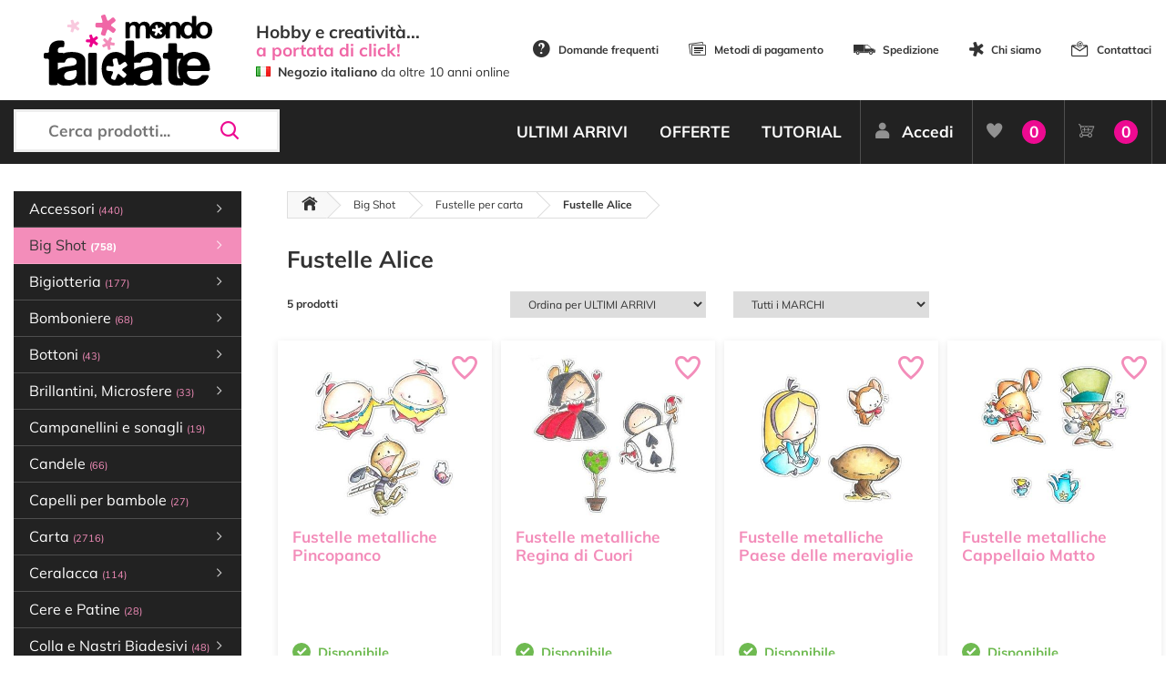

--- FILE ---
content_type: text/html; charset=utf-8
request_url: https://www.mondofaidate.it/fustelle-metalliche-big-shot-alice
body_size: 24347
content:
<!DOCTYPE html>
<html lang="it">
<head>
    <link rel="preload" as="image" href="/img/ajax-loader.gif" />
    <link rel="preload" as="font" href="/Fonts/mondofaidate/fonts/mondofaidate.ttf?asb6c6" type="font/ttf" crossorigin="anonymous" />
    <script>
        if (performance.navigation.type == 2) {
            location.reload(true);
        }
    </script>
    <!-- Google Tag Manager -->
    <script>
        (function (w, d, s, l, i) {
            w[l] = w[l] || []; w[l].push({
                'gtm.start':
                    new Date().getTime(), event: 'gtm.js'
            }); var f = d.getElementsByTagName(s)[0],
                j = d.createElement(s), dl = l != 'dataLayer' ? '&l=' + l : ''; j.async = true; j.src =
                    'https://www.googletagmanager.com/gtm.js?id=' + i + dl; f.parentNode.insertBefore(j, f);
        })(window, document, 'script', 'dataLayer', 'GTM-WX5VPN9');</script>
    <!-- End Google Tag Manager -->
    <script>
        var inMobileMode =false;
    </script>

    <meta http-equiv="Content-Type" content="text/html; charset=utf-8" />
    <meta charset="utf-8" />
    <meta name="viewport" content="width=device-width, initial-scale=1.0">
    
    <meta name="description" content="Vendita online di Fustelle metalliche per Big Shot Alice nel Paese delle Meraviglie. Sizzix Thinlits e Framelits. Prezzi vantaggiosi, spedizione immediata!" />
    <meta name="keywords" content="" />
    <meta property="og:title" content="Fustelle metalliche Alice per Big Shot - Mondo Fai da Te" />
    <meta property="og:image" content="https://www.mondofaidate.it/resources/files/Fustelle_Alice.jpg?v=63463558" />

    <meta name="robots" content="index,follow" />


    <link id="favicon" rel="shortcut icon" href="/img/favicon.png" type="image/png" />
    <link rel="canonical" href="https://www.mondofaidate.it/fustelle-metalliche-big-shot-alice" />

    <link rel="manifest" href="/manifest.json">
    
    
    <title>Fustelle metalliche Alice per Big Shot - Mondo Fai da Te</title>


    
    

    <script src="https://www.google.com/recaptcha/api.js" async defer></script>

    <script type='text/javascript'>
        var appInsights = window.appInsights || function (config) {
            function r(config) { t[config] = function () { var i = arguments; t.queue.push(function () { t[config].apply(t, i) }) } }
            var t = { config: config }, u = document, e = window, o = 'script', s = u.createElement(o), i, f; for (s.src = config.url || '//az416426.vo.msecnd.net/scripts/a/ai.0.js', u.getElementsByTagName(o)[0].parentNode.appendChild(s), t.cookie = u.cookie, t.queue = [], i = ['Event', 'Exception', 'Metric', 'PageView', 'Trace', 'Ajax']; i.length;)r('track' + i.pop()); return r('setAuthenticatedUserContext'), r('clearAuthenticatedUserContext'), config.disableExceptionTracking || (i = 'onerror', r('_' + i), f = e[i], e[i] = function (config, r, u, e, o) { var s = f && f(config, r, u, e, o); return s !== !0 && t['_' + i](config, r, u, e, o), s }), t
        }({
            instrumentationKey: '3bbaff1f-ffa6-46d1-9f27-2eb42bf98464'
        });

        window.appInsights = appInsights;
        appInsights.trackPageView();
    </script>


    <script>
var doofinder_script = '//cdn.doofinder.com/media/js/doofinder-classic.7.latest.min.js';
(function(d, t) {
    var f = d.createElement(t),
        s = d.getElementsByTagName(t)[0];
    f.async = 1;
    f.rel = "preconnect";
    f.src = ('https:' == location.protocol ? 'https:' : 'http:') + doofinder_script;
    f.setAttribute('charset', 'utf-8');
    s.parentNode.insertBefore(f, s)
}(document, 'script'));
var dfClassicLayers = [{
    "urlHash": true,
    "historyPlugin": false,
    "googleAnalytics": false,
    "queryInput": "#search",
    "mobile":{
        "toggleInput": '#mobile_search_box'
    },
    "hashid": "70b3dad50657fd5fd8bbb04383c6f854",
    "zone": "eu1",
    "display": {
        "lang": "it",
        "width": "92%",
        "align": "center",
        "closeOnClick": true,
        "facets": {
            "width": "19%",
            "attached": "left"
        }
    },
    "callbacks": {
        /**      * @param  {Object} instance that holds the layer and its options.      */
        loaded: function(instance) {
            document.getElementById("search").disabled = false;
        }
    }
}];
</script> <style type="text/css"> .doofinderLogo {     display: none !important; }  .df-card__title {     color: #F38DC3;     font-weight: bold; }  .df-mobile__wrapper {     width: 99% }  </style>

    
</head>
<body style="display:none">
    <!-- Google Tag Manager (noscript) -->
    <noscript>
        <iframe src="https://www.googletagmanager.com/ns.html?id=GTM-WX5VPN9"
                height="0" width="0" style="display:none;visibility:hidden"></iframe>
    </noscript>
    <!-- End Google Tag Manager (noscript) -->

    <div id="body-loader"></div>

<script>
    var Const = {}
Const.CAR_WIZARD_NEXT='Avanti';
Const.CAR_WIZARD_PREV='Indietro';
Const.CARRELLO_AGGIORNATO='Riepilogo Ordine aggiornato!';
Const.CAR_SPEDIZIONE_NON_AMMESSA='Ci dispiace, non spediamo in questa zona.';
Const.CAR_STEPS_BACK_LABELS='["Torna al sito","Indietro","Indietro","Indietro"]';
Const.CAR_STEPS_NEXT_LABELS='["Avanti","Avanti","Avanti","Conferma Ordine" ]';
Const.CAR_STEPS_TITLE_LABELS='["Clicca su Avanti per scegliere l\'indirizzo di Spedizione","Clicca su Avanti per scegliere il Corriere","Clicca su Avanti per scegliere il Metodo di Pagamento","Cliccando su Conferma Ordine accetti le nostre Condizioni di Vendita, Informativa Privacy e ti impegni a pagare con il metodo scelto."]';
Const.TITOLO_MESSAGGIO_GENERICO='Notifica';
Const.CAR_ERRORI_MODULO='Ci sono dei dati mancanti.<br />Ricontrolla il modulo.';
Const.CAR_CALCOLO_IN_CORSO='Ricalcolo in corso...';
Const.HOME_PARTITA_IVA_NON_TROVATA='Partita iva non trovata';
Const.HOM_AGGIUNGI_A_PREFERITI='Aggiungi ai Preferiti';
Const.HOM_AGGIUNTO_A_PREFERITI='Articolo nei Preferiti';
Const.CAR_INDICARE_MODALITA_PAGAMENTO='Selezionare un metodo di Pagamento';
Const.CAR_PAGAMENTO_RICEVUTO='✅ Pagamento ricevuto!<br /><br />❤️ Grazie per avere acquistato sul nostro negozio online!';
Const.CAR_INDICARE_CORRIERE='Selezionare un corriere';
Const.POPUP_CREABELLO='Benvenuto su <strong>Mondo Fai da Te</strong><br />\n<br />\nTi informiamo che Creabello ha cessato la propria attività e ci ha scelto come Negozio Online da consigliare.<br />\n<br />\nSul nostro sito troverai più di 10.000 articoli per Hobbistica e se non trovi quello che cerchi: Contattaci.';
</script>
    <script src="/bundles/js/external?v=kALjW3eLWi-Gkg5VrLhpnq91ys-sjL1oL9bAl5nKR0w1"></script>

    <script src="/bundles/js/gui?v=XxPnTc66fNjzsMbc3bki-F_xXFFTsVMLYGgWhXqL-pY1"></script>

    <script src="/bundles/js/jqueryval?v=ciXjKnrktpzbbzZH4CVowBpHpmLqbyrHDA5jAs69jko1"></script>

    
    <header>
        <div class="top">
            <div class="container clearfix">
                <table style="width:100%">
                    <tr>
                        <td style="width:250px">
                            <a href="/" class="logo">
                                <img src="/img/mondofaidate-logo.svg" alt="Mondo Fai Da Te" class="w-100" />
                            </a>

                        </td>
                        <td style="width:300px"><div style="font-size:1.1em;margin-top:0px;margin-left:15px;"><strong>Hobby e creatività...</strong></div>

<div style="font-size:1.1em;margin-top:-8px;color:#f067a6;margin-left:15px;"><strong>a portata di click!</strong></div>

<div style="font-size:0.8em;margin-top:0px;margin-left:15px;"><img src="/resources/files/uploads/img/site/flags/it.png" alt='Negozio italiano' style="vertical-align:baseline;" />&nbsp;&nbsp;<strong>Negozio italiano</strong> da oltre 10 anni online</div>
</td>
                        <td id="menu_statico" style="text-align:right;line-height:30px">
                            <ul class="header-options">
                                <li><a href="/info/domande-frequenti"><span class="mfdt mfdt-icon-help"></span>Domande frequenti</a></li>
                                <li><a href="/info/metodi-pagamento"><span class="mfdt mfdt-icon-card"></span>Metodi di pagamento</a></li>
                                <li><a href="/info/spedizione"><span class="mfdt mfdt-icon-delivery"></span>Spedizione</a></li>
                                <li><a href="/info/chi-siamo"><span class="mfdt mfdt-icon-star-mfdt"></span>Chi siamo</a></li>
                                <li><a href="/contatti/info"><span class="mfdt mfdt-icon-mail"></span>Contattaci</a></li>



                            </ul>
                        </td>
                    </tr>
                </table>
            </div>
        </div>
        <div class="nav">
            <div class="container">
                <div class="row">
                    <div class="col-lg-3 tran">
                        <a href="/" class="logo-circle">
                            <div class="d-table w-100 mb-2">
                                <div class="d-table-cell align-middle">
                                    <img src="/img/mondofaidate-logo.svg" alt="Mondo Fai Da Te" />
                                </div>
                            </div>
                        </a>
                        <div class="search">
                            <input type="text" id="search" placeholder="Cerca prodotti..." autocomplete="off" disabled aria-label="Cerca prodotti..." />
                            <span class="mfdt mfdt-icon-search" id="mobile_search_box"></span>
                        </div>
                        <div id="nav-mobile"></div>

                            <a href="/clienti/accesso" class="h-user d-xs-block d-sm-none"><span class="mfdt mfdt-icon-user"></span></a>
                        <a href="/Carrello/Index" class="h-shop d-xs-block d-sm-none"><span class="mfdt mfdt-icon-shopping"></span><span class="items numeroElementiCarrello"><b>0</b></span></a>
                    </div>
                    <div class="col-lg-9 text-right">
                        <ul class="nav-menu" id="toolbar" style=" ">



<ul class="nav-menu">
    <li><a href="/novita/ultimi-arrivi">ULTIMI ARRIVI</a></li>
    <li><a href="/offerte/tutte">OFFERTE</a></li>
    
    <li><a href="/tutorial/video-tutorial-e-idee">TUTORIAL</a></li>
        <li class="user"><a href="/clienti/accesso"><span class="mfdt mfdt-icon-user"></span>Accedi</a></li>
    <li class="user fav"><a href="/preferiti/prodotti"><span class="mfdt mfdt-icon-heart"></span><span>Preferiti</span><span class="items"><b>0</b></span></a></li>
    <li class="user shop"><a href="/carrello/index" onclick="setCookie('LastPage', document.location.href, 1)"><span class="mfdt mfdt-icon-shopping"></span><span>Carrello</span><span class="items numeroElementiCarrello"><b>0</b></span></a></li>
</ul>

                        </ul>
                    </div>
                </div>
            </div>
        </div>
    </header>

    <main class="clearfix">

        <div class="container">



                <div class="left-bar tran" style=" ">
<ul class="left-bar-menu">
    <li data-pk='1021'><span>Accessori <b>(440)</b><span class="mfdt mfdt-icon-arrow"></span></span><ul><li data-pk='16366'><a href='/accessori-cucito'>Accessori Cucito <b>(69)</b></a></li><li data-pk='1022'><span>Accessori Scrapbooking <b>(305)</b><span class="mfdt mfdt-icon-arrow"></span></span><ul><li data-pk='16371'><a href='/abbellimenti'>Abbellimenti <b>(67)</b></a></li><li data-pk='16370'><a href='/attrezzature-scrapbooking'>Attrezzature <b>(23)</b></a></li><li data-pk='16368'><a href='/clear-die-cut-clear-prints'>Clear Die Cut, Clear Prints <b>(28)</b></a></li><li data-pk='16367'><a href='/die-cut'>Die Cut <b>(135)</b></a></li><li data-pk='1316'><a href='/fermacampioni'>Fermacampioni <b>(11)</b></a></li><li data-pk='16369'><a href='/greyboard'>Greyboard <b>(33)</b></a></li><li data-pk='16480'><a href='/paper-cut-outs'>Paper Cut-Outs <b>(8)</b></a></li></ul></li><li data-pk='1023'><span>Accessori vari <b>(66)</b><span class="mfdt mfdt-icon-arrow"></span></span><ul><li data-pk='16377'><a href='/anelli-in-metallo'>Anelli e Moschettoni in metallo <b>(7)</b></a></li><li data-pk='16374'><a href='/nasi-per-pupazzi'>Nasi per pupazzi <b>(4)</b></a></li><li data-pk='16372'><a href='/occhi-per-pupazzi'>Occhi per pupazzi <b>(30)</b></a></li><li data-pk='16373'><a href='/pompon'>Pompon <b>(4)</b></a></li><li data-pk='16378'><a href='/varie-2'>Varie <b>(21)</b></a></li></ul></li></ul></li><li class='selected'><span>Big Shot <b>(758)</b><span class="mfdt mfdt-icon-arrow"></span></span><ul><li data-pk='1705'><a href='/macchine-fustellatrici-sizzix-big-shot'>Macchine fustellatrici <b>(6)</b></a></li><li data-pk='1706'><a href='/accessori-per-big-shot'>Accessori per Big Shot <b>(26)</b></a></li><li data-pk='1707'><span>Fustelle per feltro <b>(48)</b><span class="mfdt mfdt-icon-arrow"></span></span><ul><li data-pk='16312'><a href='/fustelle-big-shot-alfabeto-numeri-bigz-feltro'>Fustelle Bigz Alfabeto e Numeri <b>(1)</b></a></li><li data-pk='16315'><a href='/fustelle-big-shot-animali-bigz-per-feltro'>Fustelle Bigz Animali <b>(6)</b></a></li><li data-pk='16319'><a href='/fustelle-fiori-big-shot-feltro-bigz'>Fustelle Bigz Fiori <b>(2)</b></a></li><li data-pk='16320'><a href='/fustelle-bigz-foglie-rami-feltro-big-shot'>Fustelle Bigz Foglie e rami <b>(1)</b></a></li><li data-pk='16321'><a href='/fustelle-bigz-halloween-feltro-big-shot'>Fustelle Bigz Halloween <b>(1)</b></a></li><li data-pk='16323'><a href='/fustelle-bigz-matrimonio-amore-big-shot-feltro'>Fustelle Bigz Matrimonio e Amore <b>(1)</b></a></li><li data-pk='16324'><a href='/fustelle-feltro-nascita-battesimo-big-shot-bigz'>Fustelle Bigz Nascita e Battesimo <b>(1)</b></a></li><li data-pk='16325'><a href='/fustelle-feltro-natale-big-shot-bigz'>Fustelle Bigz Natale <b>(10)</b></a></li><li data-pk='16327'><a href='/fustelle-bigz-scatoline-big-shot-feltro'>Fustelle Bigz Scatoline <b>(5)</b></a></li><li data-pk='16328'><a href='/fustelle-per-feltro-big-shot-bigz-varie'>Fustelle Bigz Varie <b>(20)</b></a></li></ul></li><li class='selected'><span>Fustelle per carta <b>(635)</b><span class="mfdt mfdt-icon-arrow"></span></span><ul><li data-pk='16330'><a href='/fustelle-metalliche-big-shot-alfabeto-numeri'>Fustelle Alfabeto e Numeri <b>(37)</b></a></li><li class='selected'><a href='/fustelle-metalliche-big-shot-alice'>Fustelle Alice <b>(5)</b></a></li><li data-pk='16331'><a href='/fustelle-metalliche-big-shot-animali'>Fustelle Animali <b>(69)</b></a></li><li data-pk='16332'><a href='/fustelle-metalliche-big-shot-biglietti-tag'>Fustelle Biglietti e Tag <b>(50)</b></a></li><li data-pk='16351'><a href='/fustelle-metalliche-big-shot-bordure-banner'>Fustelle Bordure e Banner <b>(11)</b></a></li><li data-pk='16333'><a href='/fustelle-metalliche-big-shot-casette'>Fustelle Casette <b>(4)</b></a></li><li data-pk='16334'><a href='/fustelle-metalliche-big-shot-comunione-cresima'>Fustelle Comunione e Cresima <b>(3)</b></a></li><li data-pk='16335'><a href='/fustelle-metalliche-big-shot-fatine'>Fustelle Fatine <b>(5)</b></a></li><li data-pk='16350'><a href='/fustelle-metalliche-big-shot-feste-ricorrenze'>Fustelle Feste e Ricorrenze <b>(23)</b></a></li><li data-pk='16336'><a href='/fustelle-metalliche-big-shot-fiori'>Fustelle Fiori <b>(50)</b></a></li><li data-pk='16337'><a href='/fustelle-metalliche-big-shot-foglie-rami'>Fustelle Foglie e rami <b>(10)</b></a></li><li data-pk='16338'><a href='/fustelle-metalliche-big-shot-forme-geometriche'>Fustelle Forme geometriche <b>(33)</b></a></li><li data-pk='16348'><a href='/fustelle-metalliche-big-shot-gorjuss'>Fustelle Gorjuss <b>(7)</b></a></li><li data-pk='16339'><a href='/fustelle-metalliche-big-shot-halloween'>Fustelle Halloween <b>(19)</b></a></li><li data-pk='16340'><a href='/fustelle-metalliche-big-shot-lanterne'>Fustelle Lanterne <b>(2)</b></a></li><li data-pk='16341'><a href='/fustelle-metalliche-big-shot-matrimonio-amore'>Fustelle Matrimonio e Amore <b>(21)</b></a></li><li data-pk='16342'><a href='/fustelle-metalliche-big-shot-nascita-battesimo'>Fustelle Nascita e Battesimo <b>(9)</b></a></li><li data-pk='16343'><a href='/fustelle-metalliche-big-shot-natale'>Fustelle Natale <b>(120)</b></a></li><li data-pk='16344'><a href='/fustelle-metalliche-big-shot-pasqua'>Fustelle Pasqua <b>(20)</b></a></li><li data-pk='16345'><a href='/fustelle-metalliche-big-shot-scatoline'>Fustelle Scatoline <b>(17)</b></a></li><li data-pk='16346'><a href='/fustelle-metalliche-big-shot-viaggi'>Fustelle Viaggi <b>(15)</b></a></li><li data-pk='16347'><a href='/fustelle-metalliche-big-shot-varie'>Fustelle Varie <b>(105)</b></a></li></ul></li><li data-pk='1711'><a href='/taschine-per-rilievo-embossing'>Taschine per rilievo <b>(43)</b></a></li></ul></li><li data-pk='3061'><span>Bigiotteria <b>(177)</b><span class="mfdt mfdt-icon-arrow"></span></span><ul><li data-pk='3062'><a href='/charms'>Abbellimenti e Charms <b>(13)</b></a></li><li data-pk='6208'><a href='/accessori-bigiotteria'>Accessori per bigiotteria <b>(39)</b></a></li><li data-pk='9580'><a href='/anellini'>Anellini <b>(13)</b></a></li><li data-pk='9649'><a href='/catene'>Catene <b>(6)</b></a></li><li data-pk='9594'><a href='/chiodini'>Chiodini <b>(9)</b></a></li><li data-pk='9634'><a href='/coprischiaccini'>Coprischiaccini <b>(8)</b></a></li><li data-pk='9612'><a href='/ganci-per-orecchini'>Ganci per orecchini <b>(12)</b></a></li><li data-pk='9604'><a href='/moschettoni-bigiotteria'>Moschettoni <b>(6)</b></a></li><li data-pk='16426'><a href='/nappine'>Nappine <b>(33)</b></a></li><li data-pk='5020'><a href='/perline'>Perline <b>(30)</b></a></li><li data-pk='9627'><a href='/schiaccini'>Schiaccini <b>(5)</b></a></li><li data-pk='9650'><a href='/terminali-per-bigiotteria'>Terminali per bigiotteria <b>(3)</b></a></li></ul></li><li data-pk='750'><span>Bomboniere <b>(68)</b><span class="mfdt mfdt-icon-arrow"></span></span><ul><li data-pk='5902'><a href='/accessori-per-bomboniere'>Accessori per bomboniere <b>(17)</b></a></li><li data-pk='7284'><a href='/bigliettini-per-bomboniere'>Bigliettini per bomboniere <b>(13)</b></a></li><li data-pk='3960'><a href='/sacchetti-organza'>Sacchetti organza <b>(12)</b></a></li><li data-pk='5898'><a href='/sacchetti-pizzo'>Sacchetti pizzo <b>(1)</b></a></li><li data-pk='5893'><a href='/sacchetti-stoffa'>Sacchetti stoffa <b>(12)</b></a></li><li data-pk='3961'><a href='/scatoline'>Scatoline <b>(7)</b></a></li><li data-pk='3959'><a href='/tulle-portaconfetti'>Tulle portaconfetti <b>(6)</b></a></li></ul></li><li data-pk='1013'><span>Bottoni <b>(43)</b><span class="mfdt mfdt-icon-arrow"></span></span><ul><li data-pk='4635'><a href='/bottoni-decorativi'>Bottoni decorativi <b>(14)</b></a></li><li data-pk='4633'><a href='/bottoni-in-legno'>Bottoni in legno <b>(3)</b></a></li><li data-pk='11480'><a href='/copri-bottoni'>Copri Bottoni <b>(11)</b></a></li><li data-pk='4632'><a href='/ka-jinker'>Ka-Jinker <b>(3)</b></a></li><li data-pk='4631'><a href='/sbottonati'>Sbottonati <b>(12)</b></a></li></ul></li><li data-pk='572'><span>Brillantini, Microsfere <b>(33)</b><span class="mfdt mfdt-icon-arrow"></span></span><ul><li data-pk='573'><a href='/brillantini-glitter'>Brillantini glitter <b>(24)</b></a></li><li data-pk='14367'><a href='/confetti-glitter'>Confetti Glitter <b>(3)</b></a></li><li data-pk='15293'><a href='/glamour-sparkles'>Glamour Sparkles <b>(4)</b></a></li><li data-pk='574'><a href='/microsfere-di-vetro'>Microsfere di vetro <b>(2)</b></a></li></ul></li><li data-pk='6209'><a href='/campanellini-e-sonagli'>Campanellini e sonagli <b>(19)</b></a></li><li data-pk='1228'><a href='/candele'>Candele <b>(66)</b></a></li><li data-pk='6207'><a href='/capelli-per-bambole'>Capelli per bambole <b>(27)</b></a></li><li data-pk='16'><span>Carta <b>(2716)</b><span class="mfdt mfdt-icon-arrow"></span></span><ul><li data-pk='563'><a href='/acetato'>Acetato <b>(10)</b></a></li><li data-pk='16362'><a href='/biglietti-e-cards'>Biglietti, Cards, Tag <b>(32)</b></a></li><li data-pk='7577'><a href='/carta-adesiva'>Carta adesiva <b>(11)</b></a></li><li data-pk='11505'><a href='/carta-crespa'>Carta Crespa <b>(13)</b></a></li><li data-pk='17'><a href='/carta-decoupage-classico'>Carta decoupage classico <b>(28)</b></a></li><li data-pk='1072'><a href='/carta-decoupage-3d'>Carta decoupage 3D <b>(2)</b></a></li><li data-pk='18'><a href='/carta-di-riso-decoupage'>Carta di riso decoupage <b>(832)</b></a></li><li data-pk='759'><a href='/carta-di-riso-monocolore'>Carta di riso monocolore <b>(11)</b></a></li><li data-pk='3951'><a href='/carta-naturale'>Carta Naturale <b>(16)</b></a></li><li data-pk='13952'><a href='/cartoncino-glitterato'>Cartoncino Glitterato <b>(23)</b></a></li><li data-pk='20'><span>Cartoncino monocolore <b>(221)</b><span class="mfdt mfdt-icon-arrow"></span></span><ul><li data-pk='16567'><a href='/blocchi-di-cartoncini-colorati'>Blocchi di cartoncini colorati <b>(23)</b></a></li><li data-pk='16566'><a href='/cartoncino-con-texture'>Cartoncino con texture <b>(35)</b></a></li><li data-pk='16565'><a href='/cartoncino-liscio'>Cartoncino liscio <b>(66)</b></a></li></ul></li><li data-pk='7833'><a href='/cartoncino-ondulato'>Cartoncino ondulato <b>(2)</b></a></li><li data-pk='7206'><a href='/carta-per-cartonaggio'>Carta per cartonaggio <b>(22)</b></a></li><li data-pk='9294'><a href='/carta-pergamena'>Carta Pergamena <b>(1)</b></a></li><li data-pk='21'><span>Carta per scrapbooking <b>(1292)</b><span class="mfdt mfdt-icon-arrow"></span></span><ul><li data-pk='6184'><a href='/blocchi-di-carte-scrap'>Blocchi di carte scrap <b>(817)</b></a></li><li data-pk='6185'><a href='/carta-scrap-amore'>Carta scrap amore <b>(4)</b></a></li><li data-pk='6186'><a href='/carta-scrap-bambini'>Carta scrap bambini <b>(9)</b></a></li><li data-pk='6189'><a href='/carta-scrap-fiori'>Carta scrap fiori <b>(31)</b></a></li><li data-pk='6192'><a href='/carta-scrap-halloween'>Carta scrap Halloween <b>(3)</b></a></li><li data-pk='6193'><a href='/carta-scrap-mare'>Carta scrap mare <b>(13)</b></a></li><li data-pk='6194'><a href='/carta-scrap-matrimonio'>Carta scrap matrimonio <b>(3)</b></a></li><li data-pk='6195'><a href='/carta-scrap-nascita'>Carta scrap nascita <b>(14)</b></a></li><li data-pk='6196'><a href='/carta-scrap-natale-2'>Carta scrap Natale <b>(57)</b></a></li><li data-pk='6197'><a href='/carta-scrap-natura'>Carta scrap natura <b>(35)</b></a></li><li data-pk='6198'><a href='/carta-scrap-pasqua'>Carta scrap Pasqua <b>(2)</b></a></li><li data-pk='6199'><a href='/carta-scrap-pois-2'>Carta scrap pois <b>(16)</b></a></li><li data-pk='6203'><a href='/carta-scrap-texture'>Carta scrap texture <b>(16)</b></a></li><li data-pk='6205'><a href='/carta-scrap-viaggi'>Carta scrap viaggi <b>(15)</b></a></li><li data-pk='6204'><a href='/carta-scrap-varie'>Carta scrap varie <b>(216)</b></a></li><li data-pk='16476'><a href='/junk-journal'>Junk Journal <b>(41)</b></a></li></ul></li><li data-pk='2856'><a href='/carta-per-transfer'>Carta per Transfer <b>(14)</b></a></li><li data-pk='16490'><a href='/carta-tessuto-2'>Carta Tessuto <b>(49)</b></a></li><li data-pk='9290'><a href='/carta-velina'>Carta Velina <b>(1)</b></a></li><li data-pk='16437'><a href='/carta-vellum'>Carta Vellum e Deluxe <b>(100)</b></a></li><li data-pk='8956'><a href='/lamine'>Lamine <b>(2)</b></a></li><li data-pk='5095'><a href='/origami'>Origami <b>(2)</b></a></li><li data-pk='16438'><a href='/papertex-effect'>Papertex Effect <b>(2)</b></a></li><li data-pk='3671'><a href='/partecipazioni'>Partecipazioni <b>(4)</b></a></li><li data-pk='399'><a href='/tovaglioli-da-decoupage'>Tovaglioli da Decoupage <b>(19)</b></a></li><li data-pk='616'><a href='/tovaglioli-in-carta-di-riso'>Tovaglioli in carta di riso <b>(6)</b></a></li><li data-pk='10957'><a href='/washy-paper-carta-craft-lavabile'>Washy Paper Carta craft lavabile <b>(1)</b></a></li></ul></li><li data-pk='2875'><span>Ceralacca <b>(114)</b><span class="mfdt mfdt-icon-arrow"></span></span><ul><li data-pk='2879'><a href='/accessori-per-ceralacca'>Accessori per ceralacca <b>(17)</b></a></li><li data-pk='2877'><a href='/sigilli-per-ceralacca'>Sigilli per ceralacca <b>(38)</b></a></li><li data-pk='2878'><a href='/stick-ceralacca'>Stick ceralacca <b>(59)</b></a></li></ul></li><li data-pk='1007'><a href='/cere-e-patine'>Cere e Patine <b>(28)</b></a></li><li data-pk='23'><span>Colla e Nastri Biadesivi <b>(48)</b><span class="mfdt mfdt-icon-arrow"></span></span><ul><li data-pk='16471'><a href='/colla'>Colla <b>(23)</b></a></li><li data-pk='16469'><a href='/colla-a-caldo'>Colla a Caldo <b>(11)</b></a></li><li data-pk='16470'><a href='/nastri-biadesivi'>Nastri Biadesivi <b>(14)</b></a></li></ul></li><li data-pk='12'><span>Colori <b>(425)</b><span class="mfdt mfdt-icon-arrow"></span></span><ul><li data-pk='619'><a href='/acquerelli-e-accessori'>Acquerelli e Accessori <b>(32)</b></a></li><li data-pk='13'><span>Acrilici <b>(130)</b><span class="mfdt mfdt-icon-arrow"></span></span><ul><li data-pk='16298'><a href='/colori-acrilici-allegro-stamperia'>Allegro <b>(73)</b></a></li><li data-pk='16299'><a href='/colori-mya'>Mya <b>(17)</b></a></li><li data-pk='11140'><a href='/vivace'>Vivace <b>(40)</b></a></li></ul></li><li data-pk='4729'><a href='/aquacolor'>Aquacolor <b>(31)</b></a></li><li data-pk='1672'><a href='/colori-per-marmorizzare'>Colori per marmorizzare <b>(19)</b></a></li><li data-pk='4253'><a href='/colori-per-seta'>Colori per seta <b>(19)</b></a></li><li data-pk='647'><a href='/per-tessuto'>Colori per tessuto <b>(25)</b></a></li><li data-pk='8029'><a href='/colori-spray'>Colori Spray <b>(3)</b></a></li><li data-pk='2430'><a href='/colori-a-rilievo'>Colori a rilievo <b>(29)</b></a></li><li data-pk='14342'><a href='/glamour-gel'>Glamour Gel <b>(1)</b></a></li><li data-pk='16358'><a href='/jewel-alcohol-ink'>Jewel Alcohol Ink <b>(14)</b></a></li><li data-pk='16487'><a href='/misty-paint'>Misty Paint <b>(11)</b></a></li><li data-pk='10229'><a href='/mystik-ink'>Mystik Ink <b>(5)</b></a></li><li data-pk='1881'><a href='/penne-e-pennarelli'>Penne e Pennarelli <b>(1)</b></a></li><li data-pk='11497'><a href='/tubetti-nebulizzatori-flaconi-vuoti'>Tubetti vuoti e Nebulizzatori <b>(5)</b></a></li><li data-pk='8932'><a href='/pigmenti'>Pigmenti <b>(15)</b></a></li><li data-pk='7849'><span>Shabby Chalk <b>(58)</b><span class="mfdt mfdt-icon-arrow"></span></span><ul><li data-pk='7962'><a href='/shabby-chalk-125-ml'>Shabby Chalk 125 ml <b>(17)</b></a></li><li data-pk='7851'><a href='/shabby-chalk-500-ml'>Shabby Chalk 500 ml <b>(41)</b></a></li></ul></li><li data-pk='16488'><a href='/soft-paint'>Soft Paint <b>(7)</b></a></li><li data-pk='1913'><a href='/window-color'>Window color <b>(20)</b></a></li></ul></li><li data-pk='7806'><span>Corsi <b>(147)</b><span class="mfdt mfdt-icon-arrow"></span></span><ul><li data-pk='16391'><a href='/corsi-decorazione-online-registrati'>Corsi online registrati <b>(28)</b></a></li><li data-pk='16390'><a href='/corsi-decorazione-online-diretta'>Corsi online in diretta <b>(2)</b></a></li><li data-pk='16389'><a href='/corsi-in-sede'>Corsi in sede a Cesena <b>(117)</b></a></li></ul></li><li data-pk='16418'><span>Cricut <b>(181)</b><span class="mfdt mfdt-icon-arrow"></span></span><ul><li data-pk='16420'><a href='/accessori-per-cricut'>Accessori <b>(54)</b></a></li><li data-pk='16419'><a href='/plotter-da-taglio'>Plotter da taglio Cricut <b>(1)</b></a></li><li data-pk='16401'><span>Vinile e Termoadesivo <b>(126)</b><span class="mfdt mfdt-icon-arrow"></span></span><ul><li data-pk='16403'><a href='/accessori-per-vinile-e-termoadesivo'>Accessori <b>(9)</b></a></li><li data-pk='16411'><a href='/stampa-sublimatica'>Stampa Sublimatica <b>(10)</b></a></li><li data-pk='16407'><a href='/termoadesivo-glitterato'>Termoadesivo Glitterato <b>(3)</b></a></li><li data-pk='16406'><a href='/termoadesivo-monocolore'>Termoadesivo Monocolore <b>(11)</b></a></li><li data-pk='16408'><a href='/termoadesivo-pretagliato'>Termoadesivo Pretagliato <b>(4)</b></a></li><li data-pk='16423'><a href='/vinile-glitterato'>Vinile Glitterato <b>(10)</b></a></li><li data-pk='16424'><a href='/vinile-metallizzato'>Vinile Metallizzato <b>(8)</b></a></li><li data-pk='16402'><a href='/vinile-monocolore'>Vinile Monocolore <b>(57)</b></a></li><li data-pk='16404'><a href='/vinile-olografico'>Vinile Olografico <b>(9)</b></a></li><li data-pk='16405'><a href='/vinile-pretagliato'>Vinile Pretagliato <b>(5)</b></a></li></ul></li></ul></li><li data-pk='16229'><span>Diamond Dotz <b>(13)</b><span class="mfdt mfdt-icon-arrow"></span></span><ul><li data-pk='16296'><a href='/accessori-diamond-dotz'>Accessori Diamond Dotz <b>(3)</b></a></li><li data-pk='16230'><a href='/braccialetti-dotzies'>Braccialetti Dotzies <b>(2)</b></a></li><li data-pk='16290'><a href='/cuscini-diamond-dotz'>Cuscini Diamond Dotz <b>(1)</b></a></li><li data-pk='16242'><a href='/diamond-dotz-intermediate'>Diamond Dotz Intermediate <b>(6)</b></a></li><li data-pk='16243'><a href='/diamond-dotz-advanced'>Diamond Dotz Advanced <b>(1)</b></a></li></ul></li><li data-pk='512'><span>Embossing <b>(23)</b><span class="mfdt mfdt-icon-arrow"></span></span><ul><li data-pk='513'><a href='/attrezzature'>Attrezzature <b>(4)</b></a></li><li data-pk='514'><a href='/mascherine-stencil'>Mascherine Stencil per ShapeBoss <b>(2)</b></a></li><li data-pk='1495'><a href='/polveri-da-rilievo'>Polveri da rilievo <b>(16)</b></a></li><li data-pk='711'><a href='/stampi-per-texture'>Stampi per texture <b>(1)</b></a></li></ul></li><li data-pk='612'><span>Feltro e Pannolenci <b>(1251)</b><span class="mfdt mfdt-icon-arrow"></span></span><ul><li data-pk='2058'><a href='/accessori-per-feltro'>Accessori per feltro <b>(95)</b></a></li><li data-pk='1520'><a href='/feltro-fantasia'>Feltro fantasia <b>(23)</b></a></li><li data-pk='6468'><a href='/feltro-glitterato'>Feltro Glitterato <b>(16)</b></a></li><li data-pk='613'><a href='/feltro-tinta-unita'>Feltro tinta unita <b>(114)</b></a></li><li data-pk='8658'><a href='/nastri-in-feltro'>Nastri in feltro <b>(19)</b></a></li><li data-pk='614'><a href='/pannolenci-tinta-unita'>Pannolenci tinta unita <b>(44)</b></a></li><li data-pk='7357'><a href='/pannolenci-fantasia'>Pannolenci fantasia <b>(148)</b></a></li><li data-pk='7625'><a href='/pannolenci-glitterato'>Pannolenci Glitterato <b>(29)</b></a></li><li data-pk='16421'><a href='/panno-kraft-3-d'>Panno Kraft 3D e Pannelli <b>(762)</b></a></li></ul></li><li data-pk='16494'><span>Filati <b>(759)</b><span class="mfdt mfdt-icon-arrow"></span></span><ul><li data-pk='16427'><a href='/filato-boucle-dolls'>Filato Bouclè Dolls <b>(7)</b></a></li><li data-pk='16492'><a href='/filato-cloudy'>Filato Cloudy <b>(12)</b></a></li><li data-pk='16363'><a href='/filati-cuddly-peluche'>Filato Cuddly Peluche <b>(24)</b></a></li><li data-pk='16493'><a href='/filled-ropy'>Filato Filled Ropy <b>(10)</b></a></li><li data-pk='16466'><a href='/filato-happyfil'>Filato Happyfil <b>(5)</b></a></li><li data-pk='16446'><a href='/filato-krinkle'>Filato Krinkle <b>(9)</b></a></li><li data-pk='16465'><a href='/filato-noodles'>Filato Noodles <b>(8)</b></a></li><li data-pk='16422'><a href='/filato-per-amigurumi'>Filato per Amigurumi <b>(43)</b></a></li><li data-pk='16409'><a href='/filato-spongy'>Filato Spongy <b>(16)</b></a></li><li data-pk='7761'><a href='/filo-in-ciniglia-armato'>Filo di Ciniglia armato <b>(19)</b></a></li><li data-pk='16384'><a href='/filo-di-scozia-per-uncinetto'>Filo di Scozia per Uncinetto <b>(4)</b></a></li><li data-pk='8550'><a href='/filo-metallico'>Filo metallico <b>(32)</b></a></li><li data-pk='8401'><a href='/filo-per-cucire'>Filo per cucire <b>(10)</b></a></li><li data-pk='16416'><span>Gomitoli di Lana <b>(64)</b><span class="mfdt mfdt-icon-arrow"></span></span><ul><li data-pk='16433'><a href='/gomitoli-di-lana-vari'>Gomitoli di lana vari <b>(7)</b></a></li><li data-pk='16431'><a href='/lana-alpaca'>Lana Alpaca <b>(11)</b></a></li><li data-pk='16432'><a href='/lana-colors-stafil'>Lana Colors Stafil <b>(29)</b></a></li><li data-pk='16473'><a href='/lana-merino-per-infeltrimento'>Lana Merino per infeltrimento <b>(17)</b></a></li></ul></li><li data-pk='16365'><span>Macramé <b>(60)</b><span class="mfdt mfdt-icon-arrow"></span></span><ul><li data-pk='16481'><a href='/macrame-tinta-unita'>Macramé Tinta Unita <b>(24)</b></a></li><li data-pk='16482'><a href='/macrame-glitter'>Macramé Glitter <b>(12)</b></a></li><li data-pk='16483'><a href='/macrame-boho'>Macramé Boho <b>(9)</b></a></li><li data-pk='16484'><a href='/macrame-cordy'>Macramé Cordy <b>(10)</b></a></li></ul></li><li data-pk='16379'><a href='/profilo-mouline-per-ricamo'>Profilo Moulinè Matassine <b>(401)</b></a></li><li data-pk='16491'><a href='/thai-cord'>Thai Cord <b>(35)</b></a></li></ul></li><li data-pk='48'><span>Fiori e Accessori <b>(183)</b><span class="mfdt mfdt-icon-arrow"></span></span><ul><li data-pk='6908'><a href='/accessori-per-fiori'>Accessori per fiori <b>(10)</b></a></li><li data-pk='11143'><a href='/farfalle-decorative'>Farfalle decorative <b>(2)</b></a></li><li data-pk='6909'><a href='/fiori'>Fiori <b>(57)</b></a></li><li data-pk='6910'><a href='/foglie'>Foglie e rami <b>(85)</b></a></li><li data-pk='6911'><a href='/pistilli'>Pistilli <b>(29)</b></a></li></ul></li><li data-pk='47'><a href='/foglia-oro-e-foiling'>Foglia oro e Foiling <b>(4)</b></a></li><li data-pk='41'><span>Forbici, Cutter <b>(44)</b><span class="mfdt mfdt-icon-arrow"></span></span><ul><li data-pk='1075'><a href='/forbici-classiche'>Forbici classiche <b>(6)</b></a></li><li data-pk='499'><a href='/forbici-per-bambini'>Forbici per bambini <b>(9)</b></a></li><li data-pk='496'><a href='/cutter'>Cutter <b>(23)</b></a></li><li data-pk='856'><a href='/tappetini'>Tappetini <b>(6)</b></a></li></ul></li><li data-pk='1725'><span>Gomma Crepla <b>(158)</b><span class="mfdt mfdt-icon-arrow"></span></span><ul><li data-pk='5961'><a href='/fommy-deco'>Fommy Deco' <b>(8)</b></a></li><li data-pk='8691'><a href='/fommy-deco-soft'>Fommy Deco' Soft <b>(18)</b></a></li><li data-pk='2651'><a href='/fommy-peluche'>Fommy peluche <b>(1)</b></a></li><li data-pk='2652'><a href='/fommy-fantasia'>Fommy fantasia <b>(9)</b></a></li><li data-pk='8690'><a href='/fommy-soft'>Fommy Soft <b>(25)</b></a></li><li data-pk='2472'><a href='/gomma-crepla-glitter'>Gomma Crepla glitter <b>(25)</b></a></li><li data-pk='1726'><a href='/gomma-crepla-tinta-unita'>Gomma Crepla tinta unita <b>(49)</b></a></li><li data-pk='2129'><span>Mousse Adesiva <b>(1)</b><span class="mfdt mfdt-icon-arrow"></span></span><ul><li data-pk='2130'><a href='/glitter-mousse-in-fogli'>Glitter mousse in fogli <b>(1)</b></a></li></ul></li><li data-pk='2870'><a href='/sagome-in-gomma-crepla'>Sagome in Gomma Crepla <b>(8)</b></a></li><li data-pk='16357'><a href='/fommy-seta'>Fommy Seta <b>(14)</b></a></li></ul></li><li data-pk='11115'><a href='/gopress-and-foil'>GoPress and Foil <b>(6)</b></a></li><li data-pk='45'><span>Idee regalo <b>(124)</b><span class="mfdt mfdt-icon-arrow"></span></span><ul><li data-pk='16575'><a href='/borse-trousse-beauty-case'>Beauty Case, Trousse, Borse <b>(20)</b></a></li><li data-pk='3484'><a href='/buoni-regalo'>Buoni Regalo <b>(5)</b></a></li><li data-pk='16574'><a href='/cosmetici'>Cosmetici <b>(48)</b></a></li><li data-pk='354'><a href='/decorazioni-natalizie-2'>Decorazioni Natalizie <b>(7)</b></a></li><li data-pk='16576'><a href='/mystery-box-creativa-gift-box'>Mystery Box Creative Gift Box <b>(18)</b></a></li><li data-pk='16563'><a href='/puzzle'>Puzzle <b>(13)</b></a></li><li data-pk='14340'><a href='/varie'>Varie <b>(13)</b></a></li></ul></li><li data-pk='46'><a href='/kit-fai-da-te'>Kit fai da te <b>(80)</b></a></li><li data-pk='618'><span>Libri, Riviste, Manuali <b>(43)</b><span class="mfdt mfdt-icon-arrow"></span></span><ul><li data-pk='11553'><a href='/manuali'>Manuali <b>(43)</b></a></li></ul></li><li data-pk='8620'><a href='/matite'>Matite e Penne <b>(21)</b></a></li><li data-pk='25'><a href='/medium-finiture-crackle'>Medium, Finiture, Cracklè <b>(17)</b></a></li><li data-pk='753'><span>Nastri e Cordini <b>(705)</b><span class="mfdt mfdt-icon-arrow"></span></span><ul><li data-pk='11673'><a href='/accessori-per-nastri'>Accessori per nastri <b>(12)</b></a></li><li data-pk='1210'><a href='/cordini'>Cordini <b>(139)</b></a></li><li data-pk='16430'><a href='/kamihimo'>Kamihimo <b>(8)</b></a></li><li data-pk='3060'><a href='/nastri-elastici'>Nastri elastici <b>(8)</b></a></li><li data-pk='16572'><a href='/nastri-il-caldo-tirami'>Nastri Il Caldo Tirami <b>(5)</b></a></li><li data-pk='10262'><a href='/nastri-in-juta'>Nastri in Juta <b>(11)</b></a></li><li data-pk='1199'><a href='/nastri-in-organza'>Nastri in organza <b>(25)</b></a></li><li data-pk='1200'><a href='/nastri-in-raso'>Nastri in raso <b>(76)</b></a></li><li data-pk='754'><a href='/nastri-in-pizzo'>Nastri in pizzo <b>(8)</b></a></li><li data-pk='4704'><a href='/nastri-in-tessuto'>Nastri in tessuto <b>(97)</b></a></li><li data-pk='9551'><a href='/nastri-in-tulle'>Nastri in tulle <b>(70)</b></a></li><li data-pk='12324'><a href='/nastri-in-velluto'>Nastri in velluto <b>(20)</b></a></li><li data-pk='16573'><a href='/nastri-lo-svintage'>Nastri Lo Svintage <b>(2)</b></a></li><li data-pk='16428'><a href='/nastri-tubolare'>Nastri tubolare <b>(31)</b></a></li><li data-pk='1201'><a href='/nastri-vari'>Nastri vari <b>(186)</b></a></li><li data-pk='3525'><a href='/washi-tape'>Washi Tape <b>(7)</b></a></li></ul></li><li data-pk='28'><span>Oggetti da decorare <b>(1632)</b><span class="mfdt mfdt-icon-arrow"></span></span><ul><li data-pk='478'><a href='/accessori-per-decorare'>Accessori per decorazioni <b>(56)</b></a></li><li data-pk='7485'><a href='/alberi'>Alberi <b>(7)</b></a></li><li data-pk='597'><a href='/album'>Album <b>(42)</b></a></li><li data-pk='16383'><span>Articoli da ricamare <b>(33)</b><span class="mfdt mfdt-icon-arrow"></span></span><ul><li data-pk='16381'><a href='/asciugamani-da-ricamare'>Asciugamani <b>(5)</b></a></li><li data-pk='16380'><a href='/bavaglini-da-ricamare'>Bavaglini <b>(16)</b></a></li><li data-pk='16385'><a href='/metro-misura-crescita-per-ricamo'>Metro Misura Crescita <b>(1)</b></a></li><li data-pk='16392'><a href='/vari-articoli-da-ricamare'>Vari articoli da ricamare <b>(11)</b></a></li></ul></li><li data-pk='14502'><a href='/boccette-e-barattoli'>Boccette e Barattoli <b>(7)</b></a></li><li data-pk='11138'><a href='/borse'>Borse <b>(25)</b></a></li><li data-pk='1861'><a href='/campane'>Campane <b>(6)</b></a></li><li data-pk='6715'><a href='/casette'>Casette <b>(17)</b></a></li><li data-pk='8902'><a href='/cilindri'>Cilindri <b>(1)</b></a></li><li data-pk='16439'><a href='/conchiglie-sabbia-sassi'>Conchiglie Sabbia Sassi <b>(3)</b></a></li><li data-pk='6340'><a href='/coni'>Coni <b>(5)</b></a></li><li data-pk='12593'><a href='/cornici'>Cornici <b>(4)</b></a></li><li data-pk='1380'><a href='/cuori'>Cuori <b>(18)</b></a></li><li data-pk='13152'><a href='/dischi-in-polistirolo'>Dischi in polistirolo <b>(7)</b></a></li><li data-pk='16445'><a href='/gessetti-da-decorare-pronti'>Gessetti pronti <b>(54)</b></a></li><li data-pk='1221'><span>Ghirlande <b>(36)</b><span class="mfdt mfdt-icon-arrow"></span></span><ul><li data-pk='10348'><a href='/ghirlande-in-legno'>Ghirlande in legno <b>(8)</b></a></li><li data-pk='10349'><a href='/ghirlande-in-metallo'>Ghirlande in metallo <b>(18)</b></a></li><li data-pk='10350'><a href='/ghirlande-in-polistirolo'>Ghirlande in polistirolo <b>(10)</b></a></li></ul></li><li data-pk='16393'><a href='/infradito-ciabatte-pantofole'>Infradito, Ciabatte, Pantofole <b>(14)</b></a></li><li data-pk='4464'><a href='/lampade-e-lanterne'>Lampade e Lanterne <b>(2)</b></a></li><li data-pk='917'><span>Lettere e Numeri <b>(256)</b><span class="mfdt mfdt-icon-arrow"></span></span><ul><li data-pk='15586'><a href='/confezioni-lettere-e-numeri'>Confezioni lettere e numeri <b>(29)</b></a></li><li data-pk='15585'><a href='/lettere-in-mdf-cm-22'>Lettere in MDF cm 22 <b>(14)</b></a></li><li data-pk='15588'><a href='/lettere-in-legno-cm-65'>Lettere in legno cm 6,5 <b>(19)</b></a></li><li data-pk='15589'><a href='/lettere-in-legno-lolly-cm-25'>Lettere in legno Lolly cm 2,5 <b>(26)</b></a></li><li data-pk='16472'><a href='/lettere-in-legno-cm-2'>Lettere in legno cm 2 <b>(26)</b></a></li><li data-pk='15599'><a href='/numeri-in-legno-lolly-cm-25'>Numeri in legno Lolly cm 2,5 <b>(10)</b></a></li><li data-pk='15949'><a href='/lettere-in-legno-lolly-cm-15'>Lettere in legno Lolly cm 1,5 <b>(26)</b></a></li><li data-pk='15938'><a href='/numeri-in-legno-lolly-cm-15'>Numeri in legno Lolly cm 1,5 <b>(10)</b></a></li><li data-pk='16387'><a href='/lettere-in-legno-clarendon-cm-25'>Lettere in legno Clarendon cm 2,5 <b>(26)</b></a></li><li data-pk='16400'><a href='/numeri-in-legno-clarendon-cm-2'>Numeri in legno Clarendon cm 2 <b>(10)</b></a></li><li data-pk='16399'><a href='/numeri-in-legno-clarendon-cm-15'>Numeri in legno Clarendon cm 1,5 <b>(10)</b></a></li><li data-pk='16388'><a href='/lettere-in-legno-clarendon-cm-15'>Lettere in legno Clarendon cm 1,5 <b>(26)</b></a></li><li data-pk='16479'><a href='/lettere-in-plexiglass'>Lettere in Plexiglass <b>(24)</b></a></li></ul></li><li data-pk='16410'><a href='/magliette-t-shirt'>Magliette T-Shirt <b>(5)</b></a></li><li data-pk='926'><a href='/orologi'>Orologi <b>(11)</b></a></li><li data-pk='617'><a href='/pannelli-e-lavagne'>Pannelli e Lavagne <b>(2)</b></a></li><li data-pk='29'><a href='/piatti'>Piatti <b>(3)</b></a></li><li data-pk='481'><a href='/portafoto-2'>Portafoto <b>(11)</b></a></li><li data-pk='482'><a href='/portapenne'>Portapenne <b>(1)</b></a></li><li data-pk='861'><span>Sagome <b>(824)</b><span class="mfdt mfdt-icon-arrow"></span></span><ul><li data-pk='16353'><a href='/decorative-chips-stamperia'>Decorative Chips Stamperia <b>(168)</b></a></li><li data-pk='16425'><a href='/formallegre'>Formallegre <b>(132)</b></a></li><li data-pk='15625'><a href='/sagome-in-legno-alberi'>Sagome in legno Alberi <b>(14)</b></a></li><li data-pk='15626'><a href='/sagome-in-legno-cucina'>Sagome in legno Cucina <b>(7)</b></a></li><li data-pk='15627'><a href='/sagome-in-legno-famiglia'>Sagome in legno Famiglia <b>(36)</b></a></li><li data-pk='15628'><a href='/sagome-in-legno-forme-geometriche'>Sagome legno Forme Geometriche <b>(24)</b></a></li><li data-pk='15629'><a href='/sagome-in-legno-natale-2'>Sagome in legno Natale <b>(90)</b></a></li><li data-pk='15637'><a href='/sagome-in-legno-natura'>Sagome in legno Natura <b>(27)</b></a></li><li data-pk='15630'><a href='/sagome-in-legno-pasqua'>Sagome in legno Pasqua <b>(5)</b></a></li><li data-pk='15638'><a href='/sagome-in-legno-piedi-per-bambole'>Sagome in legno Piedi per Bambole <b>(11)</b></a></li><li data-pk='15635'><a href='/sagome-in-legno-ricorrenze'>Sagome in legno Ricorrenze <b>(9)</b></a></li><li data-pk='15631'><a href='/sagome-in-legno-sweet-wood'>Sagome in legno Sweet Wood <b>(28)</b></a></li><li data-pk='15632'><a href='/sagome-in-legno-targhette'>Sagome in legno Targhette <b>(32)</b></a></li><li data-pk='15634'><a href='/sagome-in-legno-wooden-shape'>Sagome in legno Wooden Shape <b>(106)</b></a></li><li data-pk='15633'><a href='/sagome-in-legno-varie'>Sagome in legno Varie <b>(135)</b></a></li></ul></li><li data-pk='483'><span>Scatole <b>(31)</b><span class="mfdt mfdt-icon-arrow"></span></span><ul><li data-pk='26'><a href='/scatole-in-cartone'>Scatole in cartone <b>(18)</b></a></li><li data-pk='484'><a href='/scatole-in-mdf'>Scatole in MDF <b>(1)</b></a></li><li data-pk='925'><a href='/scatole-in-legno'>Scatole in legno <b>(11)</b></a></li><li data-pk='16475'><a href='/scatole-varie'>Scatole Varie <b>(1)</b></a></li></ul></li><li data-pk='479'><span>Sfere e Mezzesfere <b>(86)</b><span class="mfdt mfdt-icon-arrow"></span></span><ul><li data-pk='337'><a href='/mezzesfere-in-legno'>Mezzesfere in legno <b>(6)</b></a></li><li data-pk='16440'><a href='/olive-in-legno'>Olive in legno <b>(4)</b></a></li><li data-pk='332'><a href='/sfere-in-legno'>Sfere in legno <b>(29)</b></a></li><li data-pk='16364'><a href='/sfere-ovatta'>Sfere ovatta <b>(7)</b></a></li><li data-pk='333'><a href='/sfere-plexiglass'>Sfere plexiglass <b>(18)</b></a></li><li data-pk='336'><a href='/sfere-polistirolo'>Sfere polistirolo <b>(17)</b></a></li><li data-pk='10679'><a href='/sfere-in-vetro'>Sfere in vetro <b>(5)</b></a></li></ul></li><li data-pk='14068'><a href='/slitte'>Slitte <b>(1)</b></a></li><li data-pk='1860'><a href='/stelle'>Stelle <b>(8)</b></a></li><li data-pk='480'><a href='/tazze'>Tazze <b>(1)</b></a></li><li data-pk='485'><a href='/tegole'>Tegole <b>(4)</b></a></li><li data-pk='1115'><span>Tele <b>(15)</b><span class="mfdt mfdt-icon-arrow"></span></span><ul><li data-pk='16413'><a href='/cartoni-telati'>Cartoni Telati <b>(8)</b></a></li><li data-pk='16414'><a href='/tele-quadrate'>Tele Quadrate <b>(3)</b></a></li><li data-pk='16415'><a href='/tele-rettangolari'>Tele Rettangolari <b>(4)</b></a></li></ul></li><li data-pk='943'><a href='/terracotta'>Terracotta <b>(1)</b></a></li><li data-pk='599'><span>Uova <b>(29)</b><span class="mfdt mfdt-icon-arrow"></span></span><ul><li data-pk='13193'><a href='/uova-in-cartone'>Uova in Cartone <b>(1)</b></a></li><li data-pk='13191'><a href='/uova-in-legno'>Uova in Legno <b>(5)</b></a></li><li data-pk='13188'><a href='/uova-in-plastica'>Uova in Plastica <b>(4)</b></a></li><li data-pk='13190'><a href='/uova-in-plexiglass'>Uova in Plexiglass <b>(10)</b></a></li><li data-pk='13189'><a href='/uova-in-polistirolo'>Uova in Polistirolo <b>(9)</b></a></li></ul></li><li data-pk='1044'><a href='/vasi'>Vasi <b>(2)</b></a></li><li data-pk='1311'><a href='/vassoi'>Vassoi <b>(4)</b></a></li></ul></li><li data-pk='2753'><a href='/paillettes'>Paillettes <b>(51)</b></a></li><li data-pk='30'><span>Paste modellabili e colatura <b>(31)</b><span class="mfdt mfdt-icon-arrow"></span></span><ul><li data-pk='36'><a href='/accessori-per-paste-modellabili'>Accessori paste modellabili <b>(8)</b></a></li><li data-pk='11652'><a href='/das'>Das <b>(1)</b></a></li><li data-pk='11532'><a href='/deco-foam'>Deco Foam <b>(9)</b></a></li><li data-pk='1202'><span>Fimo <b>(5)</b><span class="mfdt mfdt-icon-arrow"></span></span><ul><li data-pk='1203'><a href='/fimo-soft'>Fimo Soft <b>(5)</b></a></li></ul></li><li data-pk='35'><a href='/indurente-per-tessuti'>Indurente per tessuti <b>(1)</b></a></li><li data-pk='16435'><a href='/paste-modellabili-varie'>Pasta Modellabile Varia <b>(3)</b></a></li><li data-pk='34'><a href='/pasta-per-calchi'>Pasta per calchi e colatura <b>(4)</b></a></li></ul></li><li data-pk='498'><span>Paste speciali e Malte <b>(35)</b><span class="mfdt mfdt-icon-arrow"></span></span><ul><li data-pk='1574'><a href='/effetto-neve'>Effetto neve <b>(3)</b></a></li><li data-pk='15286'><a href='/glamour-paste'>Glamour Paste <b>(6)</b></a></li><li data-pk='1580'><a href='/altre-paste'>Altre paste <b>(21)</b></a></li><li data-pk='16444'><a href='/halo-paste'>Halo Paste <b>(5)</b></a></li></ul></li><li data-pk='12174'><a href='/pellicola-termoretraibile'>Pellicola Termoretraibile <b>(7)</b></a></li><li data-pk='5849'><span>Pennarelli <b>(84)</b><span class="mfdt mfdt-icon-arrow"></span></span><ul><li data-pk='7204'><a href='/pennarelli-chalk'>Pennarelli Chalk <b>(6)</b></a></li><li data-pk='5851'><span>Pennarelli Chameleon <b>(13)</b><span class="mfdt mfdt-icon-arrow"></span></span><ul><li data-pk='5854'><a href='/set-chameleon-2'>Set Chameleon <b>(5)</b></a></li><li data-pk='5853'><a href='/chameleon-pen-singoli'>Chameleon Pen singoli <b>(3)</b></a></li><li data-pk='5856'><a href='/chameleon-pen-speciali'>Chameleon Pen speciali <b>(2)</b></a></li><li data-pk='5855'><a href='/punte-di-ricambio'>Punte di ricambio <b>(3)</b></a></li></ul></li><li data-pk='7259'><a href='/pennarelli-effetto-vernice'>Pennarelli effetto vernice <b>(5)</b></a></li><li data-pk='16354'><a href='/pennarelli-memento'>Pennarelli Memento <b>(27)</b></a></li><li data-pk='7403'><a href='/pennarelli-per-tessuti'>Pennarelli per tessuti <b>(9)</b></a></li><li data-pk='5850'><a href='/pennarelli-spectrum-noir'>Pennarelli Spectrum Noir <b>(7)</b></a></li><li data-pk='6616'><a href='/pennarelli-uniposca'>Pennarelli UniPosca <b>(8)</b></a></li><li data-pk='13820'><a href='/pennarelli-vari'>Pennarelli Vari <b>(9)</b></a></li></ul></li><li data-pk='22'><span>Pennelli <b>(59)</b><span class="mfdt mfdt-icon-arrow"></span></span><ul><li data-pk='9460'><a href='/accessori-per-pennelli'>Accessori per pennelli <b>(5)</b></a></li><li data-pk='389'><a href='/spugna-o-tamponi'>Pennelli spugna o tamponi <b>(6)</b></a></li><li data-pk='390'><a href='/pennelli-piatti-e-scalpello'>Pennelli piatti e scalpello <b>(11)</b></a></li><li data-pk='391'><a href='/forme-speciali'>Pennelli forme speciali <b>(31)</b></a></li><li data-pk='1440'><a href='/spatole-da-pittura'>Spatole da pittura <b>(6)</b></a></li></ul></li><li data-pk='374'><span>Perforatori Scrapbooking <b>(80)</b><span class="mfdt mfdt-icon-arrow"></span></span><ul><li data-pk='11889'><a href='/the-cinch'>The Cinch <b>(17)</b></a></li><li data-pk='2703'><a href='/perforatori-classici'>Perforatori classici <b>(15)</b></a></li><li data-pk='2704'><a href='/perforatori-a-pinza'>Perforatori a pinza <b>(13)</b></a></li><li data-pk='2705'><a href='/perforatori-per-angoli'>Perforatori per angoli <b>(12)</b></a></li><li data-pk='2706'><span>Perforatori per bordi <b>(22)</b><span class="mfdt mfdt-icon-arrow"></span></span><ul><li data-pk='6221'><a href='/punch-classici-per-bordi'>Punch classici per bordi <b>(9)</b></a></li><li data-pk='6222'><a href='/punch-fiskars-advantedge'>Punch Fiskars AdvantEdge <b>(10)</b></a></li><li data-pk='6223'><a href='/punch-fiskars-standard'>Punch Fiskars Standard <b>(2)</b></a></li></ul></li><li data-pk='6965'><a href='/punch-board'>Punch Board <b>(1)</b></a></li></ul></li><li data-pk='12178'><a href='/piume-decorative'>Piume decorative <b>(10)</b></a></li><li data-pk='1507'><a href='/polyshrink'>PolyShrink <b>(5)</b></a></li><li data-pk='49'><a href='/primer'>Primer <b>(5)</b></a></li><li data-pk='7579'><a href='/quilling'>Quilling <b>(4)</b></a></li><li data-pk='15712'><span>Resina <b>(47)</b><span class="mfdt mfdt-icon-arrow"></span></span><ul><li data-pk='16395'><a href='/resina-per-colatura'>Resina per Colatura <b>(39)</b></a></li><li data-pk='16396'><a href='/resina-per-tessuto'>Resina per Tessuto <b>(8)</b></a></li></ul></li><li data-pk='571'><a href='/rivettatrici-e-rivetti'>Rivettatrici e Rivetti <b>(18)</b></a></li><li data-pk='740'><a href='/sapone'>Sapone <b>(47)</b></a></li><li data-pk='16441'><span>Scuola <b>(29)</b><span class="mfdt mfdt-icon-arrow"></span></span><ul><li data-pk='16442'><a href='/astucci'>Astucci <b>(10)</b></a></li><li data-pk='16443'><a href='/zaini'>Zaini <b>(19)</b></a></li></ul></li><li data-pk='857'><a href='/shapecutter-e-mascherine'>ShapeCutter e Mascherine <b>(5)</b></a></li><li data-pk='16453'><span>Sospeso Trasparente <b>(164)</b><span class="mfdt mfdt-icon-arrow"></span></span><ul><li data-pk='16454'><a href='/accessori-sospeso-trasparente'>Accessori <b>(10)</b></a></li><li data-pk='16462'><a href='/carte-per-sospeso-trasparente'>Carte per sospeso trasparente <b>(16)</b></a></li><li data-pk='16463'><a href='/ciondoli-per-sospeso-trasparente'>Ciondoli per sospeso trasparente <b>(4)</b></a></li><li data-pk='16455'><a href='/colori-sospeso-trasparente'>Colori per sospeso trasparente <b>(6)</b></a></li><li data-pk='16458'><a href='/pellicola-adesiva-sospeso-trasparente'>Pellicole adesive <b>(16)</b></a></li><li data-pk='16461'><a href='/pellicole-gold-stampate-sospeso-trasparente'>Pellicole gold stampate <b>(12)</b></a></li><li data-pk='16460'><a href='/pellicole-mini-stampate-sospeso-trasparente'>Pellicole mini stampate <b>(24)</b></a></li><li data-pk='16464'><a href='/pellicole-neutre-per-sospeso-trasparente'>Pellicole neutre <b>(2)</b></a></li><li data-pk='16456'><a href='/pellicole-stampate-sospeso-trasparente'>Pellicole stampate <b>(60)</b></a></li><li data-pk='16457'><a href='/pellicola-olografica-stampata-sospeso-trasparente'>Pellicole olografiche stampate <b>(14)</b></a></li></ul></li><li data-pk='38'><span>Speciale Natale <b>(118)</b><span class="mfdt mfdt-icon-arrow"></span></span><ul><li data-pk='16467'><a href='/alberi-di-natale'>Alberi di Natale <b>(13)</b></a></li><li data-pk='16468'><a href='/elementi-naturali-decorativi'>Elementi naturali <b>(26)</b></a></li><li data-pk='12316'><a href='/luci-led-e-lumini'>Luci Led e Lumini <b>(8)</b></a></li><li data-pk='12317'><a href='/statuine-presepe'>Statuine Presepe <b>(7)</b></a></li><li data-pk='44'><a href='/varie-natale'>Varie Natale <b>(64)</b></a></li></ul></li><li data-pk='741'><span>Stampi <b>(383)</b><span class="mfdt mfdt-icon-arrow"></span></span><ul><li data-pk='2836'><span>Stampi in plastica <b>(110)</b><span class="mfdt mfdt-icon-arrow"></span></span><ul><li data-pk='16477'><a href='/stampi-in-plastica-a4'>Stampi in plastica A4 <b>(52)</b></a></li><li data-pk='16478'><a href='/stampi-in-plastica-a5'>Stampi in plastica A5 <b>(58)</b></a></li></ul></li><li data-pk='2835'><a href='/stampi-in-silicone'>Stampi in silicone <b>(256)</b></a></li><li data-pk='4160'><a href='/stampi-per-gomma-crepla'>Stampi per Gomma Crepla <b>(17)</b></a></li></ul></li><li data-pk='24'><span>Stencil <b>(483)</b><span class="mfdt mfdt-icon-arrow"></span></span><ul><li data-pk='11554'><a href='/cartamodelli-stencil'>Cartamodelli Stencil <b>(12)</b></a></li><li data-pk='1634'><a href='/stencil-alfabeto-2'>Stencil alfabeto <b>(2)</b></a></li><li data-pk='1628'><a href='/stencil-farfalle-2'>Stencil farfalle <b>(7)</b></a></li><li data-pk='1629'><a href='/stencil-fiori-2'>Stencil fiori <b>(31)</b></a></li><li data-pk='1630'><a href='/stencil-marini'>Stencil marini <b>(8)</b></a></li><li data-pk='1632'><a href='/stencil-natalizi'>Stencil natalizi <b>(59)</b></a></li><li data-pk='1631'><a href='/stencil-motivi'>Stencil texture <b>(124)</b></a></li><li data-pk='1633'><a href='/stencil-vari'>Stencil vari <b>(240)</b></a></li></ul></li><li data-pk='2557'><span>Stickers <b>(287)</b><span class="mfdt mfdt-icon-arrow"></span></span><ul><li data-pk='16452'><a href='/adesivi-vari'>Adesivi vari <b>(73)</b></a></li><li data-pk='16448'><a href='/chipboard'>Chipboard <b>(24)</b></a></li><li data-pk='16449'><a href='/ephemera'>Ephemera <b>(37)</b></a></li><li data-pk='16450'><a href='/rub-on'>Rub-on <b>(134)</b></a></li><li data-pk='16451'><a href='/washi-pad'>Washi Pad <b>(19)</b></a></li></ul></li><li data-pk='2558'><span>Strass <b>(68)</b><span class="mfdt mfdt-icon-arrow"></span></span><ul><li data-pk='2559'><a href='/strass-adesivi'>Strass adesivi <b>(9)</b></a></li><li data-pk='2560'><a href='/strass-termoadesivi'>Strass termoadesivi <b>(58)</b></a></li><li data-pk='2561'><a href='/gemme'>Gemme <b>(1)</b></a></li></ul></li><li data-pk='2707'><span>Tessuti <b>(520)</b><span class="mfdt mfdt-icon-arrow"></span></span><ul><li data-pk='9775'><a href='/accessori-per-tessuti'>Accessori per tessuti <b>(16)</b></a></li><li data-pk='5610'><a href='/garza-per-decorazioni'>Garza per decorazioni <b>(4)</b></a></li><li data-pk='14956'><a href='/primette'>Primette <b>(15)</b></a></li><li data-pk='4266'><a href='/seta'>Seta <b>(1)</b></a></li><li data-pk='12850'><span>Tessuti Similpelle Eco Pelle <b>(56)</b><span class="mfdt mfdt-icon-arrow"></span></span><ul><li data-pk='16398'><a href='/similpelle-fantasia'>Similpelle Fantasia <b>(23)</b></a></li><li data-pk='16397'><a href='/similpelle-scamosciata'>Similpelle Scamosciata <b>(3)</b></a></li><li data-pk='16429'><a href='/eco-pelle-renkalik'>Eco Pelle Renkalik <b>(30)</b></a></li></ul></li><li data-pk='16386'><a href='/tela-aida'>Tela Aida <b>(1)</b></a></li><li data-pk='2708'><a href='/tessuti-fantasia'>Tessuti fantasia <b>(35)</b></a></li><li data-pk='3031'><a href='/tessuti-peluche'>Tessuti peluche <b>(24)</b></a></li><li data-pk='15553'><a href='/tessuti-termoadesivi'>Tessuti Termoadesivi <b>(7)</b></a></li><li data-pk='7491'><a href='/tessuti-vari'>Tessuti vari <b>(106)</b></a></li><li data-pk='16569'><a href='/il-brillino'>Tessuto il Brillino <b>(3)</b></a></li><li data-pk='16568'><a href='/lo-smaltoso'>Tessuto Lo Smaltoso <b>(4)</b></a></li><li data-pk='9828'><a href='/tubolari'>Tubolari <b>(125)</b></a></li><li data-pk='11988'><span>Velluto <b>(75)</b><span class="mfdt mfdt-icon-arrow"></span></span><ul><li data-pk='16417'><a href='/velluto-a-costine'>Velluto a Costine <b>(4)</b></a></li><li data-pk='13971'><a href='/velluto-deco-stampato'>Velluto Deco' Stampato <b>(2)</b></a></li><li data-pk='16359'><a href='/velluto-glitter'>Velluto Glitter <b>(19)</b></a></li><li data-pk='16360'><a href='/velluto-tinta-unita'>Velluto Tinta Unita <b>(19)</b></a></li><li data-pk='16361'><a href='/velluto-devore'>Velluto Devorè <b>(31)</b></a></li></ul></li><li data-pk='2709'><a href='/visi-stampati-su-stoffa'>Visi stampati su stoffa <b>(36)</b></a></li><li data-pk='16570'><a href='/tessuto-paillettes-2'>Tessuto Paillettes <b>(6)</b></a></li><li data-pk='16571'><a href='/tessuto-costa-lurex'>Tessuto Costa Lurex <b>(6)</b></a></li></ul></li><li data-pk='40'><span>Timbri, Tamponi <b>(742)</b><span class="mfdt mfdt-icon-arrow"></span></span><ul><li data-pk='657'><span>Timbri decorativi <b>(553)</b><span class="mfdt mfdt-icon-arrow"></span></span><ul><li data-pk='5548'><a href='/accessori-per-timbri-decorativi'>Accessori per timbri <b>(20)</b></a></li><li data-pk='5549'><a href='/timbri-alfabeto'>Timbri alfabeto <b>(21)</b></a></li><li data-pk='5550'><a href='/timbri-amore'>Timbri amore <b>(9)</b></a></li><li data-pk='5568'><a href='/timbri-bordure-2'>Timbri bordure <b>(2)</b></a></li><li data-pk='5551'><a href='/timbri-circolari'>Timbri circolari <b>(3)</b></a></li><li data-pk='5552'><a href='/timbri-fatto-a-mano'>Timbri fatto a mano <b>(10)</b></a></li><li data-pk='8853'><a href='/timbri-gorjuss'>Timbri Gorjuss <b>(35)</b></a></li><li data-pk='5553'><a href='/timbri-halloween'>Timbri Halloween <b>(8)</b></a></li><li data-pk='5554'><a href='/timbri-laurea'>Timbri laurea <b>(2)</b></a></li><li data-pk='5555'><a href='/timbri-matrimonio-2'>Timbri matrimonio <b>(7)</b></a></li><li data-pk='5556'><a href='/timbri-nascita'>Timbri nascita <b>(9)</b></a></li><li data-pk='5557'><a href='/timbri-natale'>Timbri Natale <b>(97)</b></a></li><li data-pk='5558'><a href='/timbri-pasqua'>Timbri Pasqua <b>(12)</b></a></li><li data-pk='5559'><a href='/timbri-ricorrenze'>Timbri ricorrenze <b>(16)</b></a></li><li data-pk='5569'><a href='/timbri-tag-e-targhette'>Timbri tag e targhette <b>(2)</b></a></li><li data-pk='5560'><a href='/timbri-vari'>Timbri vari <b>(300)</b></a></li></ul></li><li data-pk='656'><span>Tamponi inchiostro <b>(189)</b><span class="mfdt mfdt-icon-arrow"></span></span><ul><li data-pk='5567'><a href='/tamponi-brilliance'>Tamponi Brilliance <b>(1)</b></a></li><li data-pk='5561'><a href='/tamponi-classici'>Tamponi classici <b>(34)</b></a></li><li data-pk='5562'><a href='/tamponi-distress'>Tamponi Distress <b>(44)</b></a></li><li data-pk='16412'><a href='/tamponi-dye-ink'>Tamponi Dye Ink <b>(20)</b></a></li><li data-pk='5733'><a href='/tamponi-memento'>Tamponi Memento <b>(24)</b></a></li><li data-pk='5563'><a href='/tamponi-per-tessuto'>Tamponi per tessuto <b>(27)</b></a></li><li data-pk='5564'><a href='/tamponi-stazon'>Tamponi StazOn <b>(6)</b></a></li><li data-pk='5565'><a href='/tamponi-trasparenti'>Tamponi trasparenti <b>(4)</b></a></li><li data-pk='15060'><a href='/tampone-versamagic'>Tampone VersaMagic <b>(29)</b></a></li></ul></li></ul></li>
</ul>

<script>
    function selezionaCategoria(el) {
        var nodes = document.querySelectorAll(".open");
        [].forEach.call(nodes, function (child) {
            if (!isDescendant(child, el))
                child.classList.remove("open");
        });
        if (el !== undefined) {
            el.classList.add("open");
            window.event.cancelBubble = true;
        }
    }

    function isDescendant(parent, child) {
        if (child == undefined)
            return false;
        var node = child.parentNode;
        while (node != null) {
            if (node == parent) {
                return true;
            }
            node = node.parentNode;
        }
        return false;
    }

    /*window.$$(document, "click", function () {
    })*/
    $(document).click(function () { 
        selezionaCategoria()
    });
</script>
                    

<!--
<div class="box delivery">
<div class="box-content">
<div class="t mt-3">SPEDIZIONE<br />
<b>IMMEDIATA!</b></div>

<div class="g mt-4 mt-2"><b>GRATIS</b>per ordini da 79 &euro;</div>
<b>6,50 &euro; per ordini inferiori</b></div>
</div>
--><!--
<div class="box stamperia">
<div class="box-content">
<div class="d-table-cell align-middle"><img alt="Stamperia" class="w-100 lazyload" data-src="/img/stamperia-logo.png" /><a href="/info/shop-online-stamperia"><b>Rivenditore Ufficiale</b></a></div>
</div>
</div>
-->
<div class="box feedaty">
<div class="title">SPEDIZIONE IMMEDIATA!</div>

<div class="box-content"><a href="/info/spedizione"><img alt="Corriere Espresso" class="w-100 lazyload" data-src="/resources/files/uploads/img/site/corrieri-gls-brt-spalla.jpg" /></a><br />
<b class="d-block mt-2">GRATIS per ordini da 79 &euro;</b><br />
<a href="/info/spedizione">Tempi e costi spedizione</a></div>
</div>

<div class="box feedaty">
<div class="title">OPINIONI DEI NOSTRI CLIENTI</div>

<div class="box-content"><a href="/info/recensioni"><img alt="Recensioni Clienti" class="w-100 lazyload" data-src="/resources/files/uploads/img/site/recensioni-feedaty-spalla.jpg" /></a></div>
</div>

<div class="box feedaty">
<div class="title">RIVENDITORE UFFICIALE</div>

<div class="box-content"><a href="/info/stamperia-shop-online"><img alt="Negozio online Stamperia" class="w-100 lazyload" data-src="/resources/files/uploads/img/site/brands/stamperia.png?v=2" /></a><br />
<br />
<a href="/info/renkalik-shop-online"><img alt="Negozio online Renkalik" class="w-100 lazyload" data-src="/resources/files/uploads/img/site/brands/renkalik.png?v=2" /></a><br />
<br />
<a href="/info/sizzix-shop-online"><img alt="Negozio online Sizzix" class="w-100 lazyload" data-src="/resources/files/uploads/img/site/brands/sizzix.png?v=2" /></a></div>
</div>

<div class="box feedaty">
<div class="title">CORSI DI DECORAZIONE</div>

<div class="box-content"><a href="/info/corsi-decorazione-cesena"><img alt="Corsi di decorazione a Cesena" class="w-100 lazyload" data-src="/resources/files/uploads/img/site/corsi-decorazione-spalla.jpg" /></a></div>
</div>
                </div>

            <div class="main-body ">
                







        <script type="application/ld+json">
            {"@context":"http://schema.org","@type":"BreadcrumbList","itemListElement":[{"@type":"ListItem","name":"Big Shot","item":{"@type":"Thing","@id":"https://www.mondofaidate.it/macchine-big-shot-e-fustelle"},"position":1},{"@type":"ListItem","name":"Fustelle per carta","item":{"@type":"Thing","@id":"https://www.mondofaidate.it/fustelle-per-carta"},"position":2},{"@type":"ListItem","name":"Fustelle Alice","item":{"@type":"Thing","@id":"https://www.mondofaidate.it/fustelle-metalliche-big-shot-alice"},"position":3}]}
        </script>
        <div class="breadcrumb">

            <a href="/" class="item"><span class="mfdt mfdt-icon-home"></span><span></span></a>
                        <a href="/macchine-big-shot-e-fustelle" class="item">Big Shot<span></span></a>
                        <a href="/fustelle-per-carta" class="item">Fustelle per carta<span></span></a>
                        <a class="item">Fustelle Alice<span></span></a>


        </div>


<div class="page-title">
    <h1>Fustelle Alice</h1>
    <p></p>
</div>

<form action="/fustelle-metalliche-big-shot-alice" id="inviaForm" method="post">        <div class="page-options">
            <div class="row">
                <div class="col-lg-3 col-md-3">
                    <b>5 prodotti</b>
                </div>
                <div class="col-lg-3 col-md-3">
                    <select class="campoForm select-small" id="CampoOrdinamento" name="CampoOrdinamento" onchange="ordinaPer(this.value)"><option selected="selected" value="">Ordina per ULTIMI ARRIVI</option><option value="prezzomax">Ordina per PREZZO (dal pi&#249; alto)</option><option value="prezzomin">Ordina per PREZZO (dal pi&#249; basso)</option><option value="alfabetico">Ordine ALFABETICO</option></select>
                </div>
                <div class="col-lg-3 col-md-3">
                    <select class="campoForm select-small" id="Marchio" name="Marchio" onchange="marchioPer(this.value)"><option value="">Tutti i MARCHI</option><option value="-1">* Altri marchi (5)</option></select>
                </div>
            </div>
        </div>
</form>        <section class="boxes">
            <div class="row">



<div class="col-lg-3 col-md-4 col-sm-6 col-6 mb-3 item ">
    <div class="box tran" style="padding: 16px 16px 57px 16px;">
        <a href="/fustelle-metalliche-pincopanco">
        </a>
        <span class="mfdt mfdt-icon-heart-border" data-toggle="tooltip" onclick="addItemToFavorites(13909, this,'Articolo nei Preferiti','Aggiungi ai Preferiti')" data-placement="bottom" title="Aggiungi ai Preferiti"></span>
        <a href="/fustelle-metalliche-pincopanco" class="img" title="Fustelle metalliche Pincopanco" style="margin:0;margin-bottom:7px">
                <img class="lazy" src="/img/mondofaidate-logo-img.png" onerror="loadImageError(this);" data-src="/resources/files/product/Fustelle_metalliche_Pincopanco.jpg?v=0" data-srcset="/resources/files/product/Fustelle_metalliche_Pincopanco.jpg?v=0" alt="Fustelle metalliche Pincopanco" />
        </a>
        
        <div class="data">
            <h3>
                <a href="/fustelle-metalliche-pincopanco" title="Fustelle metalliche Pincopanco">Fustelle metalliche Pincopanco</a><span>&nbsp;&nbsp;</span>
            </h3>
        </div>
        <div style="bottom:70px;position:absolute">
                <div class="availability available clearfix mt-2 mb-2"><span class="mfdt nav mfdt-icon-check"></span><b>Disponibile</b></div>
                                <b>8,89 €</b>
        </div>
        <div class="shopping-cart clearfix mt-3">


            <div class="amount">
                <span>-</span>
                <input type="text" class="text-center" value="1" onkeyup="if (window.event.keyCode==13) this.blur()" />
                <span>+</span>
            </div>
                <button onclick="addItemToCart(13909, this)"><span class="text-carrello">Aggiungi</span><span class="mfdt mfdt-icon-shopping"></span></button>
    </div>

    </div>
</div>

<div class="col-lg-3 col-md-4 col-sm-6 col-6 mb-3 item ">
    <div class="box tran" style="padding: 16px 16px 57px 16px;">
        <a href="/fustelle-metalliche-regina-di-cuori">
        </a>
        <span class="mfdt mfdt-icon-heart-border" data-toggle="tooltip" onclick="addItemToFavorites(10512, this,'Articolo nei Preferiti','Aggiungi ai Preferiti')" data-placement="bottom" title="Aggiungi ai Preferiti"></span>
        <a href="/fustelle-metalliche-regina-di-cuori" class="img" title="Fustelle metalliche Regina di Cuori" style="margin:0;margin-bottom:7px">
                <img class="lazy" src="/img/mondofaidate-logo-img.png" onerror="loadImageError(this);" data-src="/resources/files/product/Fustelle_metalliche_Regina_di_Cuori.jpg?v=0" data-srcset="/resources/files/product/Fustelle_metalliche_Regina_di_Cuori.jpg?v=0" alt="Fustelle metalliche Regina di Cuori" />
        </a>
        
        <div class="data">
            <h3>
                <a href="/fustelle-metalliche-regina-di-cuori" title="Fustelle metalliche Regina di Cuori">Fustelle metalliche Regina di Cuori</a><span>&nbsp;&nbsp;</span>
            </h3>
        </div>
        <div style="bottom:70px;position:absolute">
                <div class="availability available clearfix mt-2 mb-2"><span class="mfdt nav mfdt-icon-check"></span><b>Disponibile</b></div>
                                <b>8,90 €</b>
        </div>
        <div class="shopping-cart clearfix mt-3">


            <div class="amount">
                <span>-</span>
                <input type="text" class="text-center" value="1" onkeyup="if (window.event.keyCode==13) this.blur()" />
                <span>+</span>
            </div>
                <button onclick="addItemToCart(10512, this)"><span class="text-carrello">Aggiungi</span><span class="mfdt mfdt-icon-shopping"></span></button>
    </div>

    </div>
</div>

<div class="col-lg-3 col-md-4 col-sm-6 col-6 mb-3 item ">
    <div class="box tran" style="padding: 16px 16px 57px 16px;">
        <a href="/fustelle-metalliche-paese-delle-meraviglie">
        </a>
        <span class="mfdt mfdt-icon-heart-border" data-toggle="tooltip" onclick="addItemToFavorites(10510, this,'Articolo nei Preferiti','Aggiungi ai Preferiti')" data-placement="bottom" title="Aggiungi ai Preferiti"></span>
        <a href="/fustelle-metalliche-paese-delle-meraviglie" class="img" title="Fustelle metalliche Paese delle meraviglie" style="margin:0;margin-bottom:7px">
                <img class="lazy" src="/img/mondofaidate-logo-img.png" onerror="loadImageError(this);" data-src="/resources/files/product/Fustelle_metalliche_Paese_delle_meraviglie.jpg?v=0" data-srcset="/resources/files/product/Fustelle_metalliche_Paese_delle_meraviglie.jpg?v=0" alt="Fustelle metalliche Paese delle meraviglie" />
        </a>
        
        <div class="data">
            <h3>
                <a href="/fustelle-metalliche-paese-delle-meraviglie" title="Fustelle metalliche Paese delle meraviglie">Fustelle metalliche Paese delle meraviglie</a><span>&nbsp;&nbsp;</span>
            </h3>
        </div>
        <div style="bottom:70px;position:absolute">
                <div class="availability available clearfix mt-2 mb-2"><span class="mfdt nav mfdt-icon-check"></span><b>Disponibile</b></div>
                                <b>8,90 €</b>
        </div>
        <div class="shopping-cart clearfix mt-3">


            <div class="amount">
                <span>-</span>
                <input type="text" class="text-center" value="1" onkeyup="if (window.event.keyCode==13) this.blur()" />
                <span>+</span>
            </div>
                <button onclick="addItemToCart(10510, this)"><span class="text-carrello">Aggiungi</span><span class="mfdt mfdt-icon-shopping"></span></button>
    </div>

    </div>
</div>

<div class="col-lg-3 col-md-4 col-sm-6 col-6 mb-3 item ">
    <div class="box tran" style="padding: 16px 16px 57px 16px;">
        <a href="/fustelle-metalliche-cappellaio-matto">
        </a>
        <span class="mfdt mfdt-icon-heart-border" data-toggle="tooltip" onclick="addItemToFavorites(10506, this,'Articolo nei Preferiti','Aggiungi ai Preferiti')" data-placement="bottom" title="Aggiungi ai Preferiti"></span>
        <a href="/fustelle-metalliche-cappellaio-matto" class="img" title="Fustelle metalliche Cappellaio Matto" style="margin:0;margin-bottom:7px">
                <img class="lazy" src="/img/mondofaidate-logo-img.png" onerror="loadImageError(this);" data-src="/resources/files/product/Fustelle_metalliche_Cappellaio_Matto.jpg?v=0" data-srcset="/resources/files/product/Fustelle_metalliche_Cappellaio_Matto.jpg?v=0" alt="Fustelle metalliche Cappellaio Matto" />
        </a>
        
        <div class="data">
            <h3>
                <a href="/fustelle-metalliche-cappellaio-matto" title="Fustelle metalliche Cappellaio Matto">Fustelle metalliche Cappellaio Matto</a><span>&nbsp;&nbsp;</span>
            </h3>
        </div>
        <div style="bottom:70px;position:absolute">
                <div class="availability available clearfix mt-2 mb-2"><span class="mfdt nav mfdt-icon-check"></span><b>Disponibile</b></div>
                                <b>8,90 €</b>
        </div>
        <div class="shopping-cart clearfix mt-3">


            <div class="amount">
                <span>-</span>
                <input type="text" class="text-center" value="1" onkeyup="if (window.event.keyCode==13) this.blur()" />
                <span>+</span>
            </div>
                <button onclick="addItemToCart(10506, this)"><span class="text-carrello">Aggiungi</span><span class="mfdt mfdt-icon-shopping"></span></button>
    </div>

    </div>
</div>

<div class="col-lg-3 col-md-4 col-sm-6 col-6 mb-3 item ">
    <div class="box tran" style="padding: 16px 16px 57px 16px;">
        <a href="/fustelle-metalliche-bianconiglio">
        </a>
        <span class="mfdt mfdt-icon-heart-border" data-toggle="tooltip" onclick="addItemToFavorites(10502, this,'Articolo nei Preferiti','Aggiungi ai Preferiti')" data-placement="bottom" title="Aggiungi ai Preferiti"></span>
        <a href="/fustelle-metalliche-bianconiglio" class="img" title="Fustelle metalliche Bianconiglio" style="margin:0;margin-bottom:7px">
                <img class="lazy" src="/img/mondofaidate-logo-img.png" onerror="loadImageError(this);" data-src="/resources/files/product/Fustelle_metalliche_Bianconiglio.jpg?v=0" data-srcset="/resources/files/product/Fustelle_metalliche_Bianconiglio.jpg?v=0" alt="Fustelle metalliche Bianconiglio" />
        </a>
        
        <div class="data">
            <h3>
                <a href="/fustelle-metalliche-bianconiglio" title="Fustelle metalliche Bianconiglio">Fustelle metalliche Bianconiglio</a><span>&nbsp;&nbsp;</span>
            </h3>
        </div>
        <div style="bottom:70px;position:absolute">
                <div class="availability available clearfix mt-2 mb-2"><span class="mfdt nav mfdt-icon-check"></span><b>Disponibile</b></div>
                                <b>8,90 €</b>
        </div>
        <div class="shopping-cart clearfix mt-3">


            <div class="amount">
                <span>-</span>
                <input type="text" class="text-center" value="1" onkeyup="if (window.event.keyCode==13) this.blur()" />
                <span>+</span>
            </div>
                <button onclick="addItemToCart(10502, this)"><span class="text-carrello">Aggiungi</span><span class="mfdt mfdt-icon-shopping"></span></button>
    </div>

    </div>
</div>
            </div>
        </section>
<script>
        window.onload = function () {

        }

        function offertePer(campo) {
            if (campo)
                document.getElementById("inviaForm").action = "/offerte/" + campo;
            else
                document.getElementById("inviaForm").action = "/offerte/tutte";
            $("#Marchio").val("");
            $("#CampoOrdinamento").val("");
            document.getElementById("inviaForm").submit();

            ////document.getElementById("inviaForm").submit();
            ////insertParam("campoOrdine", campo)
            //if (campo)
            //    document.location.href = "/offerte/" + campo;
            //else
            //    document.location.href = "/offerte/tutte";
        }
        function ordinaPer(campo) {
            document.getElementById("inviaForm").action = '/fustelle-metalliche-big-shot-alice';
            document.getElementById("inviaForm").submit();
            //insertParam("campoOrdine", campo)
        }
        function marchioPer(campo) {
            document.getElementById("inviaForm").action = '/fustelle-metalliche-big-shot-alice';
            document.getElementById("inviaForm").submit();
            //insertParam("marchio", campo)
        }
        //function ordinaDirezione(direzione) {
        //    insertParam("direzione", direzione)
        //}

        function insertParams(arrayKeyValue) {

            var kvp = document.location.search.substr(1).split('&');

            for (var a = 0; a < arrayKeyValue.length; a++) {
                var key = encodeURI(arrayKeyValue[a].key); var value = encodeURI(arrayKeyValue[a].value);

                var i = kvp.length; var x; while (i--) {
                    x = kvp[i].split('=');

                    if (x[0] == key) {
                        x[1] = value;
                        kvp[i] = x.join('=');
                        break;
                    }
                }
                if (i < 0) { kvp[kvp.length] = [key, value].join('='); }
            }

            var newPath = document.location.pathname;
            var parti = document.location.pathname.split("/");
            if (!Number.isNaN(parseInt(parti[parti.length - 1]))) {
                parti[parti.length - 1] = "";
                newPath = parti.join("/");
            }

            //document.location.search = kvp.join('&');
            document.location.href = newPath + "?" + kvp.join('&');
        }

        function insertParam(key, value) {
            key = encodeURI(key); value = encodeURI(value);

            var kvp = document.location.search.substr(1).split('&');

            var i = kvp.length; var x; while (i--) {
                x = kvp[i].split('=');

                if (x[0] == key) {
                    x[1] = value;
                    kvp[i] = x.join('=');
                    break;
                }
            }

            if (i < 0) { kvp[kvp.length] = [key, value].join('='); }

            var newPath = document.location.pathname;
            var parti = document.location.pathname.split("/");
            if (!Number.isNaN(parseInt(parti[parti.length - 1]))) {
                parti[parti.length - 1] = "";
                newPath = parti.join("/");
            }
            //this will reload the page, it's likely better to store this until finished
            document.location.href = newPath + "?" + kvp.join('&');
        }
</script>

            </div>
        </div>
    </main>

<footer>
    <div class="container">
        <div class="row">
            <div class="col-lg-3 col-md-3 logo text-center">
                <div class="logo-circle">
                    <div class="d-table w-100 mb-2">
                        <div class="d-table-cell align-middle">
                            <img src="/img/mondofaidate-logo.svg" alt="mondofaidate" />
                        </div>
                    </div>
                    <b><img src="/resources/files/uploads/img/site/flags/it.png" alt='Negozio italiano' style="vertical-align:top;">&nbsp;&nbsp;Negozio online italiano<br />di Hobbistica, Decorazioni, Scrapbooking e Découpage</b>
                </div>
            </div>
            <div class="col-lg-2 col-md-3 block refs">
                <div class="title"><b>Contatti</b></div>
<ul>
  <li><img src="https://www.mondofaidate.it/resources/files/uploads/img/site/social/marker_bn.png" width="20" style="margin-left:-30px; vertical-align:text-bottom;" />&nbsp;&nbsp;&nbsp;via Luciano Lama, 80/90<br />47521 Cesena (FC)</li>
	<li><img src="https://www.mondofaidate.it/resources/files/uploads/img/site/social/phone_bn.png" width="20" style="margin-left:-30px; vertical-align:text-bottom;"  />&nbsp;&nbsp;&nbsp;Assistenza telefonica<br /><a href="tel:+390547384194">0547 384194</a><br /><i>(ore 9:30-19:30)</i></li>
	<li><img src="https://www.mondofaidate.it/resources/files/uploads/img/site/social/whatsapp_bn2.png" width="20" style="margin-left:-30px; vertical-align:text-bottom;"  />&nbsp;&nbsp;&nbsp;WhatsApp<br /><a target="_blank" href="https://wa.me/393371250008?text=Ciao, vorrei chiedere info:&nbsp;">337 1250008</a></p></li>
</ul>
            </div>
            <div class="col-lg-2 col-md-3 block">
                <div class="title"><b>Menu</b></div>

<ul>
	<li><a href="/novita/ultimi-arrivi">Ultimi arrivi</a></li>
	<li><a href="/offerte">Offerte</a></li>
	<li><a href="/tutorial/video-tutorial-e-idee">Tutorial</a></li>
	<li><a href="/info/chi-siamo">Chi siamo</a></li>
	<li><a href="/clienti/accesso">Accedi / Registrati</a></li>
	<li><a href="/contatti/info">Contattaci</a></li>
</ul>

            </div>
            <div class="col-lg-2 col-md-3 block">
                <div class="title"><b>Condizioni</b></div>

<ul>
	<li><a href="/info/domande-frequenti">Domande frequenti (FAQ)</a></li>
	<li><a href="/info/metodi-pagamento">Metodi di Pagamento</a></li>
	<li><a href="/info/spedizione">Tempi e costi di Spedizione</a></li>
	<li><a href="/info/condizioni-vendita">Condizioni di vendita</a></li>
	<li><a href="/info/privacy">Privacy e Cookies</a></li>
</ul>
            </div>
            <div class="col-lg-3 last">
                <p><a href="/info/metodi-pagamento"><img alt="Paypal" height="26" src="/img/payment-paypal.png" /></a>&nbsp;&nbsp;&nbsp;<a href="/info/metodi-pagamento"><img alt="Carta di Credito Visa" height="26" src="/img/payment-visa.png" /></a>&nbsp;&nbsp;&nbsp;<a href="/info/metodi-pagamento"><img alt="Carta di Credito Mastercard" height="26" src="/img/payment-mastercard.png" /></a>&nbsp;&nbsp;&nbsp;<a href="/info/metodi-pagamento"><img alt="Bancomat Maestro" height="26" src="/resources/files/uploads/img/site/payment-maestro.png" /></a><br />
<br />
<a href="/info/metodi-pagamento"><img alt="Postepay" height="26" src="/img/payment-postepay.png" /></a>&nbsp;&nbsp;&nbsp;<a href="/info/metodi-pagamento"><img alt="Pagamento alla consegna" height="26" src="/img/payment-contanti-consegna.png" /></a>&nbsp;&nbsp;&nbsp;<a href="/info/metodi-pagamento"><img alt="Bonifico" height="26" src="/img/payment-bonifico-bancario.png" /></a><br />
<br />
<a href="/info/metodi-pagamento"><img alt="Apple Pay" height="26" src="/resources/files/uploads/img/site/payment-apple-pay.png" /></a>&nbsp;&nbsp;&nbsp;<a href="/info/metodi-pagamento"><img alt="Google Pay" height="26" src="/resources/files/uploads/img/site/payment-google-pay.png" /></a>&nbsp;&nbsp;&nbsp;<a href="/info/metodi-pagamento"><img alt="Satispay" height="26" src="/img/payment-satispay.png" /></a>&nbsp;&nbsp;&nbsp;<a href="/info/metodi-pagamento"><img alt="Ritiro in sede" height="26" src="/img/payment-ritiro-sede.png" /></a></p>

<p>&nbsp;</p>

<p><a data-placement="bottom" data-toggle="tooltip" href="https://www.facebook.com/mondofaidate" rel="noopener" target="_blank" title="Seguici su Facebook"><img alt="Facebook - Mondo Fai da Te" src="/resources/files/uploads/img/site/social/facebook_bn.png?v=2" style="width:32px" /></a> &nbsp; <a data-placement="bottom" data-toggle="tooltip" href="https://www.youtube.com/@mondofaidate" rel="noopener" target="_blank" title="Seguici su YouTube"><img alt="YouTube - Mondo Fai da Te" src="/resources/files/uploads/img/site/social/youtube_bn.png" style="width:32px" /></a> &nbsp; <a data-placement="bottom" data-toggle="tooltip" href="https://www.instagram.com/mondofaidate" rel="noopener" target="_blank" title="Seguici su Instagram"><img alt="Instagram - Mondo Fai da Te" src="/resources/files/uploads/img/site/social/instagram_bn.png?v=2" style="width:32px" /></a> &nbsp; <a data-placement="bottom" data-toggle="tooltip" href="https://www.tiktok.com/@mondofaidate" rel="noopener" target="_blank" title="Seguici su TikTok"><img alt="TikTok - Mondo Fai da Te" src="/resources/files/uploads/img/site/social/tiktok_bn.png?v=2" style="width:32px" /></a> &nbsp; <a data-placement="bottom" data-toggle="tooltip" href="https://www.pinterest.com/mondofaidate" rel="noopener" target="_blank" title="Seguici su Pinterest"><img alt="Pinterest - Mondo Fai da Te" src="/resources/files/uploads/img/site/social/pinterest_bn.png?v=2" style="width:32px" /></a></p>

<!--
<ul class="social">
	<li><a data-placement="bottom" data-toggle="tooltip" href="https://www.facebook.com/mondofaidate" rel="noopener" target="_blank" title="Seguici su Facebook"><span class="mfdt mfdt-icon-facebook mt-2 ml-2">&nbsp;</span></a></li>
	<li><a data-placement="bottom" data-toggle="tooltip" href="https://www.youtube.com/@mondofaidate" rel="noopener" target="_blank" title="Seguici su YouTube"><span class="mfdt mfdt-icon-youtube mt-2 ml-2">&nbsp;</span></a></li>
	<li><a data-placement="bottom" data-toggle="tooltip" href="https://www.instagram.com/mondofaidate" rel="noopener" target="_blank" title="Seguici su Instagram"><span class="mfdt mfdt-icon-instagram mt-2 ml-2">&nbsp;</span></a></li>
	<li><a data-placement="bottom" data-toggle="tooltip" href="https://www.tiktok.com/@mondofaidate" rel="noopener" target="_blank" title="Seguici su TikTok"><span class="mfdt mfdt-icon-tiktok mt-2 ml-2">&nbsp;</span></a></li>
	<li><a data-placement="bottom" data-toggle="tooltip" href="https://www.pinterest.com/mondofaidate" rel="noopener" target="_blank" title="Seguici su Pinterest"><span class="mfdt mfdt-icon-pinterest mt-2 ml-2">&nbsp;</span></a></li>
</ul>
--><br />
                <span class="g-captcha">
                    
                </span>
            </div>
        </div>
    </div>
    <div class="bottom">
        Mondo Fai da Te &#169; 2010-2024 - Tutti i diritti riservati - N.REA FO-321582 - P.IVA IT03898110402&nbsp;&nbsp;&nbsp;<a href="http://www.bsdsoftware.it" target="_blank" rel="noopener">Credits</a><br />
    </div>
</footer>


    <div id="navbar-mobile"><div class="tran"></div></div>

    <div id="page-up" class="tran"><span class="mfdt mfdt-icon-arrow"></span></div>

    <div class="minipopup" id="minipopup">Calcolo spese di spedizione in corso...</div>
    <script>
    var ConstPage = {
        ToolbarHome:"/Home/Toolbar"
    };
    </script>


    
    <script>
        window.dataLayer = window.dataLayer || [];
        dataLayer.push({
  "ecommerce": {
    "currencyCode": "EUR",
    "items": [
      {
        "item_id": "88081",
        "item_name": "Fustelle metalliche Pincopanco",
        "affiliation": "MondoFaiDaTe",
        "coupon": "",
        "discount": 0.0,
        "index": 0,
        "item_brand": "Impronte d'Autore",
        "item_category": "Big Shot",
        "item_category2": "Fustelle per carta",
        "item_category3": "Fustelle Alice",
        "item_category4": "",
        "item_category5": "",
        "item_list_id": null,
        "item_list_name": null,
        "item_variant": null,
        "location_id": null,
        "price": 6.93,
        "quantity": 1
      },
      {
        "item_id": "88082",
        "item_name": "Fustelle metalliche Regina di Cuori",
        "affiliation": "MondoFaiDaTe",
        "coupon": "",
        "discount": 0.0,
        "index": 1,
        "item_brand": "Impronte d'Autore",
        "item_category": "Big Shot",
        "item_category2": "Fustelle per carta",
        "item_category3": "Fustelle Alice",
        "item_category4": "",
        "item_category5": "",
        "item_list_id": null,
        "item_list_name": null,
        "item_variant": null,
        "location_id": null,
        "price": 6.94,
        "quantity": 1
      },
      {
        "item_id": "88079",
        "item_name": "Fustelle metalliche Paese delle meraviglie",
        "affiliation": "MondoFaiDaTe",
        "coupon": "",
        "discount": 0.0,
        "index": 2,
        "item_brand": "Impronte d'Autore",
        "item_category": "Big Shot",
        "item_category2": "Fustelle per carta",
        "item_category3": "Fustelle Alice",
        "item_category4": "",
        "item_category5": "",
        "item_list_id": null,
        "item_list_name": null,
        "item_variant": null,
        "location_id": null,
        "price": 6.94,
        "quantity": 1
      },
      {
        "item_id": "88078",
        "item_name": "Fustelle metalliche Cappellaio Matto",
        "affiliation": "MondoFaiDaTe",
        "coupon": "",
        "discount": 0.0,
        "index": 3,
        "item_brand": "Impronte d'Autore",
        "item_category": "Big Shot",
        "item_category2": "Fustelle per carta",
        "item_category3": "Fustelle Alice",
        "item_category4": "",
        "item_category5": "",
        "item_list_id": null,
        "item_list_name": null,
        "item_variant": null,
        "location_id": null,
        "price": 6.94,
        "quantity": 1
      },
      {
        "item_id": "88080-CML",
        "item_name": "Fustelle metalliche Bianconiglio",
        "affiliation": "MondoFaiDaTe",
        "coupon": "",
        "discount": 0.0,
        "index": 4,
        "item_brand": "Impronte d'Autore",
        "item_category": "Big Shot",
        "item_category2": "Fustelle per carta",
        "item_category3": "Fustelle Alice",
        "item_category4": "",
        "item_category5": "",
        "item_list_id": null,
        "item_list_name": null,
        "item_variant": null,
        "location_id": null,
        "price": 6.94,
        "quantity": 1
      }
    ]
  },
  "event": "view_item_list"
});
    </script>

    <link href="/bundles/css/external?v=gGAAJj2UsaZs4VYoLwhXRmHCB38HOXzEC-f_tvvCSSI1" rel="stylesheet"/>

    <link href="/bundles/css/css?v=njM91n3h49Qfbxf4wDjjMG0cyQM9E1CeLw_vr-dSXb81" rel="stylesheet"/>

    <script>
        document.body.style.display = "";
    </script>
</body>
</html>


--- FILE ---
content_type: text/javascript; charset=utf-8
request_url: https://www.mondofaidate.it/bundles/js/gui?v=XxPnTc66fNjzsMbc3bki-F_xXFFTsVMLYGgWhXqL-pY1
body_size: 79978
content:
function maxZIndex(){return Array.from(document.querySelectorAll("body *")).map(function(n){if(n.attributes["data-max-index-no-calc"]===undefined)return parseFloat(window.getComputedStyle(n).zIndex)}).filter(function(n){return!isNaN(n)}).sort().pop()}function $$(n,t,i,r){const u=n instanceof Node?singleNode(n):document.querySelectorAll(n);return u.length?t?[].forEach.call(u,i?function(n){n.addEventListener(t,function(){i(r,this)},!1)}:t):u.length===1?u[0]:u:null}function isJsonStr(n){var t=n;try{t=JSON.parse(n)}catch(i){return!1}return typeof t=="object"}function extfetch(n,t,i,r){fetch(n,{headers:{Accept:"application/json","Content-Type":"application/json"},credentials:"same-origin",method:"POST",body:JSON.stringify(t)}).then(function(n){return n.ok?n.json():n.text()}).then(function(r){r!==undefined&&typeof r=="object"&&i(eval("("+JSON.stringify(r).replace(/"new%20Date\(('[0-9-T:\.\+]+')\)"/gm,"new Date($1)")+")"))}).catch(function(n){r(n)})}function popup(n,t){var i={type:"info",message:"",icon:"info.svg"};if(typeof n=="string"?i.message=n:$.extend(i,n),$("#minipopup").html('<span class="mfdt mfdt-icon-info"><\/span>'+i.message),$("#minipopup").attr("class","minipopup tran "+i.type),$("#minipopup").addClass("vis"),t.then)return t.then(function(){return $("#minipopup").removeClass("vis"),t.promise()});t===undefined&&(t=3e3);setTimeout(function(){$("#minipopup").removeClass("vis")},t)}function manageBodyLoader(){var t=$("header"),n=$("#body-loader");n.remove()}function manageSlick(){var n=$(".center");n.on("init breakpoint reInit",function(n){var i=$(".slick-track",$(n.currentTarget)),t=$("[class^=col-]",i);t.height(i.height()-10);t.removeClass("col-lg-3");t.removeClass("col-md-4");t.removeClass("col-sm-6")});n.slick({centerPadding:"40px",slidesToShow:4,slidesToScroll:4,translate:0,arrows:!0,infinite:!1,dots:!0,accessibility:!1,adaptiveHeight:!0,prevArrow:'<button type="button" class="slick-prev tran" aria-label="Previous page"><span class="mfdt mfdt-icon-arrow"><\/span><\/button>',nextArrow:'<button type="button" class="slick-next tran" aria-label="Next page"><span class="mfdt mfdt-icon-arrow"><\/span><\/button>',dotsClass:"pager",responsive:[{breakpoint:768,settings:{arrows:!1,slidesToShow:3,slidesToScroll:3}},{breakpoint:480,settings:{arrows:!1,slidesToShow:2,slidesToScroll:2}}]});$(".slick-slider .slick-list .slick-track").each(function(){$("[class^=col-]",$(this)).length==1&&(console.log($("[class^=col-]",$(this))),$("[class^=col-]",$(this)).addClass("one"))})}function manageLeftBar(){var n=$(".left-bar-menu");$("li > span:not(.mfdt)",n).click(function(){var t=$(this),i=$("> ul",t.closest("li"));return i.css("color","red"),$("li > span:not(.mfdt).sel",n).each(function(){var n=$("> span:not(.mfdt).sel",$(t.parents("li")[t.parents("li").length-1]));$(this).is(t)||$(this).is(n)||$(this).removeClass("sel")}),i.hasClass("visible")?(i.removeClass("visible"),t.removeClass("sel")):(i.addClass("visible"),t.addClass("sel"),$(document).off("click"),$(document).click(function(){$("ul",n).removeClass("visible");$("li > span:not(.mfdt).sel",n).removeClass("sel");$(document).off("click")})),$("li",n).each(function(){$("> span:not(.mfdt)",$(this)).hasClass("sel")||($("ul",$(this)).removeClass("visible"),$("span:not(.mfdt)",$(this)).removeClass("sel"))}),setTimeout(function(n){isMobile()&&n[0].scrollIntoView(!0)},450,$(this).closest("li")),!1})}function manageSlideshow(){var t=$(".myslide"),n;t.length>0&&($(".myslide").slick({dots:!0,infinite:!0,speed:300,slidesToShow:1,arrows:!1,prevArrow:'<button type="button" class="slick-prev tran" aria-label="Previous page"><span class="mfdt mfdt-icon-arrow"><\/span><\/button>',nextArrow:'<button type="button" class="slick-next tran" aria-label="Next page"><span class="mfdt mfdt-icon-arrow"><\/span><\/button>',dotsClass:"pager",autoplay:!0,autoplaySpeed:6e3,fade:!0}),n=$(".pager > li",$(".myslide")),n.length==1&&(n.remove(),$(".slick-slider .slick-track").css("padding-bottom","0")))}function manageTooltip(n){var t=$('[data-toggle="tooltip"]');inMobileMode?(t.each(function(){$(this).removeAttr("data-toggle")}),t.tooltip(),t.tooltip("disable")):(n!=null&&n!=undefined&&(t=$('[data-toggle="tooltip"]',n)),t.tooltip())}function manageBoxes(){var n=0,t=$(".boxes");$(".box .mfdt-icon-heart-border",t).off("click").click(function(){return $(this).hasClass("fav")?($(this).removeClass("mfdt-icon-heart fav").addClass("mfdt-icon-heart-border"),$(this).attr("data-original-title",Const.HOM_AGGIUNGI_A_PREFERITI),$(this).tooltip("hide"),$(this).tooltip("show")):($(this).removeClass("mfdt-icon-heart-border").addClass("mfdt-icon-heart fav"),$(this).attr("data-original-title",Const.HOM_AGGIUNTO_A_PREFERITI),$(this).tooltip("hide"),$(this).tooltip("show")),!1});t.filter(".scroll").each(function(){var t,f;return;var i,r,u})}function boxMovePage(n,t,i,r,u,f){var o,e;if(n.data("animated"))return!1;$(".pager li",n).removeClass("sel");$($(".pager li",n)[t]).addClass("sel");o=-r*t-30*t;t==f-1&&(e=u*f-i.length,e=e*($(i[0]).width()+30),e>0&&(o+=e));$(i[0]).css("margin-left",o);n.data("animated",!0);setTimeout(function(n){n.data("animated",!1)},500,n)}function manageShoppingCart(){$(".shopping-cart .amount").each(function(){var n=$(this);$("input[type=text]",n).unbind("keydown");$("input[type=text]",n).keydown(function(n){$.inArray(n.keyCode,[46,8,9,27,13,110])!==-1||n.keyCode===65&&(n.ctrlKey===!0||n.metaKey===!0)||n.keyCode>=35&&n.keyCode<=40||(n.shiftKey||n.keyCode<48||n.keyCode>57)&&(n.keyCode<96||n.keyCode>105)&&n.preventDefault()}).blur(function(){n.val()==""&&n.val("1")});$("> input[type=text].saveChange",n).unbind("change");$("> input[type=text].saveChange",n).change(function(){var n=$(this),i=n.hasClass("saveChange"),t=this.dataset.pk;changeQta(t,$(this).val(),function(t){n.val(t.QtaAggiunta)})});$("> span",n).unbind("click");$("> span",n).click(function(){var n=$("input[type=text]",$(this).parent()),t=$(this).hasClass("saveChange"),i=this.dataset.pk;if($(this).text()=="+")n.val(parseInt(n.val(),10)+1),t&&tryChangeQta(i,n.val(),function(t){n.val(t.QtaAggiunta)});else{if(parseInt(n.val(),10)==1)return!1;n.val(parseInt(n.val(),10)-1);t&&tryChangeQta(i,n.val(),function(t){n.val(t.QtaAggiunta)})}return!1})})}function manageScroll(){var n=$("body"),t=$("header",n);$(document).scrollTop()>=t.height()?n.hasClass("scrolled")||(n.addClass("scrolled"),manageInfoContacts(t,!0)):(n.removeClass("scrolled"),manageInfoContacts(t,isMobile()));$("#page-up").off("click").on("click",function(){return $("html, body").animate({scrollTop:0},600,"swing"),!1})}function manageInfoContacts(n,t){var i=$(".info-contacts",n);t?($(".nav > .container > .row > [class^=col] .logo-circle",n).show(),$(".nav > .container > .row > [class^=col]",n).append(i)):($(".top > .container",n).append(i),$(".nav > .container > .row > [class^=col] .logo-circle",n).hide())}function getPageSize(){var n=-18;pageSize=$(window).width()<=mediaSizeXS+n?"XS":$(window).width()<=mediaSizeSM+n?"SM":$(window).width()<=mediaSizeMD+n?"MD":$(window).width()<=mediaSizeLG+n?"LG":$(window).width()<=mediaSizeXL+n?"XL":"XXL"}function isMobile(){switch(pageSize){case"XS":case"SM":case"MD":case"LG":return!0;case"XL":case"XXL":return!1}}function manageResize(){var n=$("body"),t=$("main .left-bar",n),i=null,s=$("main .main-body",n),r=$("header"),u=null,h=$('.nav .row > [class^="col"]:last-child',r),f=null,e=$("#navbar-mobile > div"),o=$("#nav-mobile");if(getPageSize(),manageBoxes(),manageFooter(),isMobile()){if(n.hasClass("mobile"))return;if(u=$(".header-options",r),f=$("> ul",h),i=$(".left-bar-menu",t),n.addClass("mobile scrolled"),s.after(t),e.append(f).append(i).append(u),manageInfoContacts(r,!0),o.is(":empty")){o.append("<div><span><\/span><span><\/span><span><\/span><\/div>");o.off("click").on("click",function(){return n.hasClass("mobile-menu")?n.removeClass("mobile-menu"):n.addClass("mobile-menu"),!1})}}else{if(!n.hasClass("mobile"))return;u=$(".header-options",e);f=$(".nav-menu",e);i=$(".left-bar-menu",e);n.removeClass("mobile scrolled");s.before(t);$("#menu_statico").append(u);h.append(f);t.prepend(i);manageInfoContacts(r,!1);$("*",o).remove();n.removeClass("mobile-menu")}manageScroll()}function manageFooter(){var f=$("header"),i=$("body"),r=$("main",i),t=$("footer",i),n,u;r.offset().top+r.height()+t.height()<$(window).height()?t.addClass("fixed-bottom"):t.removeClass("fixed-bottom");n=$("footer .block");n.removeClass("accord");$("> ul",n).removeClass("d-none");$(".title > b .mfdt",n).remove();$(".title",n).off("click");(pageSize=="SM"||pageSize=="XS")&&(n.addClass("accord"),u=$('<span class="mfdt mfdt-icon-arrow"><\/span>'),$(".title > b",n).append(u),$("> ul",n).addClass("d-none"),$(".title",n).click(function(){var n=$("> ul",$(this).parent());return n.hasClass("d-none")?n.removeClass("d-none"):n.addClass("d-none"),!1}))}function manageFields(){var n=$("input"),t=$("select"),i=$("input[type=checkbox]")}function updateSelect(){var n=$("select");n.each(function(){$(".text",$(this).parent()).text($("option[value='"+$(this).val()+"']",$(this)).text())})}function addItem(n,t,i,r){tagAddToCart(n,t);$.post("/Carrello/AddItem",{pk:n,qta:t}).done(function(){}).fail(function(){}).always(function(t){loadToolbar();t.Code==0&&popup(t.Message,4e3);var u=$(i),f=$("input[type=text]",u.prev()),e=$("span",u.prev());u.addClass("in-carrello");e.addClass("saveChange");f.addClass("saveChange");e.attr("data-pk",n);f.attr("data-pk",n);f.val(t.QtaAggiunta);t.Code==0&&(u.html('<span class="text-carrello">'+t.ButtonText+'<\/span><span class="mfdt mfdt-icon-shopping"><\/span>'),t.Error==!0&&u.removeClass("in-carrello"));t.Code==1&&(u.html('<span class="text-carrello">'+t.ButtonText+'<\/span><span class="mfdt mfdt-icon-shopping"><\/span>'),alert(t.Message),t.Error==!0&&u.removeClass("in-carrello"));manageShoppingCart();r&&r()})}function tryChangeQta(n,t,i){timerQta!=null&&clearTimeout(timerQta);var r=this;return new Promise(function(r,u){timerQta=setTimeout(function(){$.post("/Carrello/ChangeQta",{pk:n,qta:t}).done(function(n){i&&i(n)}).fail(function(){u()}).always(function(n){loadToolbar();popup(n.Message,4e3);r()});timer=null},500)})}function changeQta(n,t,i){var r=this;return new Promise(function(r,u){$.post("/Carrello/ChangeQta",{pk:n,qta:t}).done(function(n){i&&i(n)}).fail(function(){u()}).always(function(n){loadToolbar();popup(n.Message,4e3);r()})})}function waitElement(n,t){var i;if(t){i=$("<div data-type='wait' style='background-size: contain;background-image:url(/img/loading.svg);background-repeat: no-repeat;background-position:center;position:absolute;'><\/div>");i[0].addEventListener("click",function(n){n.stopPropagation()});var r=n.outerWidth(),u=n.outerHeight(),f=n.offset();i.width(r);i.height(u);i.css({left:0,top:0});n.css("opacity",.5);n.css("position","relative");$(n).append(i)}else $("[data-type=wait]",n).remove(),n.css("opacity",1),n.css("position","")}function updateRiepilogo(){waitElement($("#riepilogo"),!0);$.get("/Carrello/RiepilogoCarrello").then(function(n){waitElement($("#riepilogo"),!1);$("#riepilogo").html(n)})}function updateCorrieri(){return waitElement($("#corrieri"),!0),$.get("/Carrello/RiepilogoCorrieri").then(function(n){waitElement($("#corrieri"),!1);$("#corrieri").html(n)})}function updateModlitaPagamento(){return waitElement($("#modPag"),!0),$.get("/Carrello/RiepilogoModalitaPagamento").then(function(n){waitElement($("#modPag"),!1);$("#modPag").html(n)})}function updateDatiOrdineCliente(){return waitElement($("#step-2"),!0),$.get("/Carrello/DatiOrdineCliente").then(function(n){waitElement($("#step-2"),!1);$("#step-2").html(n);verificaTipologiaCliente(document.getElementById("DatiCliente_TipologiaCliente"));confrollaFeVisibile(document.getElementById("DatiCliente_DesideroRicevereFE"))})}function changeQtaView(n,t){var i=this;return new Promise(function(i,r){$.post("/Carrello/ChangeQtaView",{pk:n,qta:t}).done(function(){}).fail(function(){r()}).always(function(n){loadToolbar();i(n);popup(n.Return.Message,4e3)})})}function toggleFavoriteElement(n){return new Promise(function(t,i){$.post("/Preferiti/ToggleItem",{pk:n}).done(function(n){t(n)}).fail(function(n){i(n)}).always(function(n){loadToolbar();popup(n.Message,4e3)})})}function addItemToCart(n,t){waitElement($(t),!0);addItem(n,t.parentNode.querySelector("input").value,t,function(){waitElement($(t),!1)})}function addItemToFavorites(n,t,i,r){toggleFavoriteElement(n).then(function(n){n.OK&&(n.Code===0?$(t).hasClass("fav")||($(t).removeClass("mfdt-icon-heart-border").addClass("mfdt-icon-heart fav"),$(t).attr("data-original-title",i),$(t).tooltip("hide"),$(t).tooltip("show")):n.Code===1&&$(t).hasClass("fav")&&($(t).removeClass("mfdt-icon-heart fav").addClass("mfdt-icon-heart-border"),$(t).attr("data-original-title",r),$(t).tooltip("hide"),$(t).tooltip("show")))})}function loadImageError(n){n.dataset.src="/img/mondofaidate-logo-img.png";n.dataset.srcset="/img/mondofaidate-logo-img.png";n.src="/img/mondofaidate-logo-img.png";n.srcset="/img/mondofaidate-logo-img.png"}function verificaTipologiaCliente(n){if(n){var t=n.value;document.querySelectorAll("[data-tipo-cliente]").forEach(function(n){n.style.display=""});t=="1"?(document.querySelectorAll("[data-tipo-cliente='2']").forEach(function(n){n.style.display="none"}),document.querySelector("#PartitaIva")&&(document.querySelector("#PartitaIva").value="")):t=="2"&&document.querySelectorAll("[data-tipo-cliente='1']").forEach(function(n){n.style.display="none"})}}function confermaContattaci(){$("#disponibilitaDialog").modal("hide");$("#richiediInfoDialog").modal("hide")}function setCookie(n,t,i){var u="",r;i&&(r=new Date,r.setTime(r.getTime()+i*864e5),u="; expires="+r.toUTCString());document.cookie=n+"="+(t||"")+u+"; path=/"}function getCookie(n){for(var t,r=n+"=",u=document.cookie.split(";"),i=0;i<u.length;i++){for(t=u[i];t.charAt(0)==" ";)t=t.substring(1,t.length);if(t.indexOf(r)==0)return t.substring(r.length,t.length)}return null}function blending(n){var t=document.createElement("div");document.body.appendChild(t);$(t).load("/Home/Modal/"+n,function(){$(t.firstElementChild).modal();$(t.firstElementChild).on("hidden.bs.modal",function(){document.body.removeChild(t)})})}function blendingInteractive(n,t){t===undefined&&(t="");var r='\n<div class="modal-header">\n    <h5 class="modal-title">'+t+'<\/h5>\n    <button type="button" class="close" data-dismiss="modal" aria-label="Close">\n        <span aria-hidden="true">&times;<\/span>\n    <\/button>\n<\/div>',u='\n<div class="modal fade" id="disponibilitaDialog" role="dialog">\n        <div class="modal-dialog modal-lg">\n            <div class="modal-content">'+r+'\n                <div class="modal-body" style=\'text-align:left\'>\n                    <div data-name="content"><\/div>\n                <\/div>\n            <\/div>\n        <\/div>\n    <\/div>\n',i=document.createElement("div");i.innerHTML=u;document.body.appendChild(i);$(i.querySelector("[data-name=content]")).load(n,function(){$(i.firstElementChild).modal();$(i.firstElementChild).on("hidden.bs.modal",function(){document.body.removeChild(i)})})}function tryUpdateQta(n,t){timer!=null&&clearTimeout(timer);timer=setTimeout(function(){waitElement($("#carrello"),!0);waitElement($("#riepilogo"),!0);changeQtaView(n,t).then(function(n){$("#carrello").html(n.View);manageTooltip();updateRiepilogo();updateCorrieri();waitElement($("#carrello"),!1);aggiornaCorrierePK(n.SpedizioniPiuEconomiche)});timer=null},500)}function getText(n){return n.parentNode.querySelector("input")}function piu(n){var t=getText(n),i;t.value=parseInt(t.value)+1;i=t.getAttribute("data-productid");tryUpdateQta(i,t.value)}function meno(n){var i=getText(n),t=parseInt(i.value)-1,r;t<=0&&(t=1);i.value=t;r=i.getAttribute("data-productid");tryUpdateQta(r,t)}function changeQtaLocal(n){n.value=parseInt(n.value);var t=n.getAttribute("data-productid");tryUpdateQta(t,n.value)}function rimuoviProdotto(n){waitElement($(n),!0);var t=n.getAttribute("data-productid");$(n).tooltip("hide");$.post("/Carrello/RimuoviView",{pk:t}).always(function(n){popup(Const.CAR_CALCOLO_IN_CORSO,3e3);$("#carrello").html(n);document.location.reload()})}function disableEnable(n){n?($("#carrello").addClass("disableCarrello"),$("input",$("#carrello")).prop("disabled",!0)):($("#carrello").removeClass("disableCarrello"),$("input",$("#carrello")).prop("disabled",!1))}function hasProdotti(){return document.querySelectorAll("[data-prodotto]").length>0}function verificaPartitaIva(n){document.getElementById("waitpiva").style.display="";var t=n.value.substring(0,2);extfetch("/Clienti/VerificaPiva",{vatcode:t,piva:n.value.substring(2)},function(n){document.getElementById("waitpiva").style.display="none";n.Valido?(document.getElementById("RagioneSociale").value=n.Nome,document.getElementById("IndirizzoFatturazione").value=n.Indirizzo,document.getElementById("CapFatturazione").value=n.Cap,document.getElementById("LocalitaFatturazione").value=n.Citta,document.querySelector("#ProvinciaFatturazione > [data-prov='"+n.Provincia+"']").selected=!0):alert(Const.HOME_PARTITA_IVA_NON_TROVATA)})}function sistemaTesto(n,t,i,r,u){var f=n.value;t&&(f=f.trim());i&&(f=f.toUpperCase());r&&(f=f.toLocaleLowerCase());u&&(f=isFunction(u)?u()+f:u+f);n.value=f;$(n).valid()}function isFunction(n){return n&&{}.toString.call(n)==="[object Function]"}function loadToolbar(){var n;n=isMobile()?$("#navbar-mobile > div > ul:first-child"):$(".nav > div > div > div.col-lg-9.text-right > ul:last-child");n.load(ConstPage.ToolbarHome,function(n){var t=$(".numeroElementiCarrello",n).html();$(".numeroElementiCarrello").html(t)})}function tagViewItem(n){$.post("/Prodotti/GtagViewItem",{pk:n}).done(function(n){dataLayer.push({ecommerce:null});dataLayer.push({event:"view_item",ecommerce:{currency:"EUR",value:n.price,items:[{item_id:n.id,item_name:n.nome,affiliation:"MondoFaiDate",coupon:"",index:0,item_brand:n.marchio,item_category:n.category,item_category2:n.category2,item_category3:n.category3,item_category4:n.category4,item_category5:n.category5,price:n.price,quantity:1}]}})}).fail(function(){})}function tagAddToCart(n,t){$.post("/Carrello/GtagAddToCart",{pk:n,qta:t}).done(function(n){dataLayer.push({ecommerce:null});dataLayer.push({event:"add_to_cart",ecommerce:{currency:"EUR",value:n.price*t,items:[{item_id:n.codice,item_name:n.nome,affiliation:"MondoFaiDate",coupon:"",index:0,item_brand:n.marchio,item_category:n.category,item_category2:n.category2,item_category3:n.category3,item_category4:n.category4,item_category5:n.category5,price:n.price,quantity:t}]}})}).fail(function(){})}function tagBeginCheckout(n){$.post("/Carrello/GtagBeginCheckout",{prodotti:n}).done(function(n){dataLayer.push({ecommerce:null});dataLayer.push({event:"begin_checkout",ecommerce:{value:n.totale,currency:"EUR",coupon:n.coupon,items:[n.prodotti]}})}).fail(function(){})}function orderCompleted(n){$.post("/Carrello/GtaPurchase",{id:n}).done(function(n){dataLayer.push({ecommerce:null});dataLayer.push({event:"purchase",ecommerce:{transaction_id:n.transaction_id,value:n.totale,tax:n.tax,shipping:0,currency:"EUR",coupon:n.coupon,items:[n.prodotti]}})}).fail(function(){})}function orderCompletedJs(n){dataLayer.push({ecommerce:null});dataLayer.push({event:"purchase",ecommerce:{transaction_id:n.transaction_id,value:n.totale,tax:n.tax,shipping:0,currency:"EUR",coupon:n.coupon,items:[n.prodotti]}})}var singleNode,timerQta,timer;!function(n){function i(n,t){for(var i=window,r=(n||"").split(".");i&&r.length;)i=i[r.shift()];return"function"==typeof i?i:(t.push(n),Function.constructor.apply(null,t))}function u(n){return"GET"===n||"POST"===n}function e(n,t){u(t)||n.setRequestHeader("X-HTTP-Method-Override",t)}function o(t,i,r){var u;r.indexOf("application/x-javascript")===-1&&(u=(t.getAttribute("data-ajax-mode")||"").toUpperCase(),n(t.getAttribute("data-ajax-update")).each(function(t,r){switch(u){case"BEFORE":n(r).prepend(i);break;case"AFTER":n(r).append(i);break;case"REPLACE-WITH":n(r).replaceWith(i);break;default:n(r).html(i)}}))}function f(t,r){var c,l,f,a,s,h;(c=t.getAttribute("data-ajax-confirm"),!c||window.confirm(c))&&(l=n(t.getAttribute("data-ajax-loading")),a=parseInt(t.getAttribute("data-ajax-loading-duration"),10)||0,n.extend(r,{type:t.getAttribute("data-ajax-method")||void 0,url:t.getAttribute("data-ajax-url")||void 0,cache:"true"===(t.getAttribute("data-ajax-cache")||"").toLowerCase(),beforeSend:function(n){var r;return e(n,f),r=i(t.getAttribute("data-ajax-begin"),["xhr"]).apply(t,arguments),r!==!1&&l.show(a),r},complete:function(){l.hide(a);i(t.getAttribute("data-ajax-complete"),["xhr","status"]).apply(t,arguments)},success:function(n,r,u){o(t,n,u.getResponseHeader("Content-Type")||"text/html");i(t.getAttribute("data-ajax-success"),["data","status","xhr"]).apply(t,arguments)},error:function(){i(t.getAttribute("data-ajax-failure"),["xhr","status","error"]).apply(t,arguments)}}),r.data.push({name:"X-Requested-With",value:"XMLHttpRequest"}),f=r.type.toUpperCase(),u(f)||(r.type="POST",r.data.push({name:"X-HTTP-Method-Override",value:f})),s=n(t),s.is("form")&&"multipart/form-data"==s.attr("enctype")&&(h=new FormData,n.each(r.data,function(n,t){h.append(t.name,t.value)}),n("input[type=file]",s).each(function(){var t=this;n.each(t.files,function(n,i){h.append(t.name,i)})}),n.extend(r,{processData:!1,contentType:!1,data:h})),n.ajax(r))}function s(t){var i=n(t).data(h);return!i||!i.validate||i.validate()}var t="unobtrusiveAjaxClick",r="unobtrusiveAjaxClickTarget",h="unobtrusiveValidation";n(document).on("click","a[data-ajax=true]",function(n){n.preventDefault();f(this,{url:this.href,type:"GET",data:[]})});n(document).on("click","form[data-ajax=true] input[type=image]",function(i){var r=i.target.name,u=n(i.target),f=n(u.parents("form")[0]),e=u.offset();f.data(t,[{name:r+".x",value:Math.round(i.pageX-e.left)},{name:r+".y",value:Math.round(i.pageY-e.top)}]);setTimeout(function(){f.removeData(t)},0)});n(document).on("click","form[data-ajax=true] :submit",function(i){var f=i.currentTarget.name,e=n(i.target),u=n(e.parents("form")[0]);u.data(t,f?[{name:f,value:i.currentTarget.value}]:[]);u.data(r,e);setTimeout(function(){u.removeData(t);u.removeData(r)},0)});n(document).on("submit","form[data-ajax=true]",function(i){var e=n(this).data(t)||[],u=n(this).data(r),o=u&&(u.hasClass("cancel")||void 0!==u.attr("formnovalidate"));i.preventDefault();(o||s(this))&&f(this,{url:this.action,type:this.method||"GET",data:e.concat(n(this).serializeArray())})})}(jQuery);singleNode=function(){var n=document.createDocumentFragment().childNodes;return function(t){return Object.create(n,{"0":{value:t,enumerable:!0},length:{value:1},item:{value:function(n){return this[+n||0]},enumerable:!0}})}}();HTMLElement.prototype.$$=function(n,t,i){const r=n instanceof Node?singleNode(n):this.querySelectorAll(n);return r.length?t?[].forEach.call(r,i?function(n){n.addEventListener(t,i,!1)}:t):r.length===1?r[0]:r:null};"undefined"!=typeof jQuery&&function(n){"use strict";n.imgpreload=function(t,i){i=n.extend({},n.fn.imgpreload.defaults,i instanceof Function?{all:i}:i);"string"==typeof t&&(t=[t]);var r=[];n.each(t,function(u,f){var o=new Image,s=f,e=o;"string"!=typeof f&&(s=n(f).attr("src")||n(f).css("background-image").replace(/^url\((?:"|')?(.*)(?:'|")?\)$/mg,"$1"),e=f);n(o).bind("load error",function(u){r.push(e);n.data(e,"loaded","error"==u.type?!1:!0);i.each instanceof Function&&i.each.call(e,r.slice(0));r.length>=t.length&&i.all instanceof Function&&i.all.call(r);n(this).unbind("load error")});o.src=s})};n.fn.imgpreload=function(t){return n.imgpreload(this,t),this};n.fn.imgpreload.defaults={each:null,all:null}}(jQuery);typeof Object.create!="function"&&(Object.create=function(n){function t(){}return t.prototype=n,new t}),function(n){var t={init:function(t,i){var r=this;r.elem=i;r.$elem=n(i);r.imageSrc=r.$elem.data("zoom-image")?r.$elem.data("zoom-image"):r.$elem.attr("src");r.options=n.extend({},n.fn.elevateZoom.options,t);r.options.tint&&(r.options.lensColour="none",r.options.lensOpacity="1");r.options.zoomType=="inner"&&(r.options.showLens=!1);r.$elem.parent().removeAttr("title").removeAttr("alt");r.zoomImage=r.imageSrc;r.refresh(1);n("#"+r.options.gallery+" a").click(function(t){return r.options.galleryActiveClass&&(n("#"+r.options.gallery+" a").removeClass(r.options.galleryActiveClass),n(this).addClass(r.options.galleryActiveClass)),t.preventDefault(),r.zoomImagePre=n(this).data("zoom-image")?n(this).data("zoom-image"):n(this).data("image"),r.swaptheimage(n(this).data("image"),r.zoomImagePre),!1})},refresh:function(n){var t=this;setTimeout(function(){t.fetch(t.imageSrc)},n||t.options.refresh)},fetch:function(n){var t=this,i=new Image;i.onload=function(){t.largeWidth=i.width;t.largeHeight=i.height;t.startZoom();t.currentImage=t.imageSrc;t.options.onZoomedImageLoaded(t.$elem)};i.src=n;return},startZoom:function(){var t=this,i;t.nzWidth=t.$elem.width();t.nzHeight=t.$elem.height();t.isWindowActive=!1;t.isLensActive=!1;t.isTintActive=!1;t.overWindow=!1;t.options.imageCrossfade&&(t.zoomWrap=t.$elem.wrap('<div style="height:'+t.nzHeight+"px;width:"+t.nzWidth+'px;" class="zoomWrapper" />'),t.$elem.css("position","absolute"));t.zoomLock=1;t.scrollingLock=!1;t.changeBgSize=!1;t.currentZoomLevel=t.options.zoomLevel;t.nzOffset=t.$elem.offset();t.widthRatio=t.largeWidth/t.currentZoomLevel/t.nzWidth;t.heightRatio=t.largeHeight/t.currentZoomLevel/t.nzHeight;t.options.zoomType=="window"&&(t.zoomWindowStyle="overflow: hidden;background-position: 0px 0px;text-align:center;background-color: "+String(t.options.zoomWindowBgColour)+";width: "+String(t.options.zoomWindowWidth)+"px;height: "+String(t.options.zoomWindowHeight)+"px;float: left;background-size: "+t.largeWidth/t.currentZoomLevel+"px "+t.largeHeight/t.currentZoomLevel+"px;display: none;z-index:100;border: "+String(t.options.borderSize)+"px solid "+t.options.borderColour+";background-repeat: no-repeat;position: absolute;");t.options.zoomType=="inner"&&(i=t.$elem.css("border-left-width"),t.zoomWindowStyle="overflow: hidden;margin-left: "+String(i)+";margin-top: "+String(i)+";background-position: 0px 0px;width: "+String(t.nzWidth)+"px;height: "+String(t.nzHeight)+"px;px;float: left;display: none;cursor:"+t.options.cursor+";px solid "+t.options.borderColour+";background-repeat: no-repeat;position: absolute;");t.options.zoomType=="window"&&(lensHeight=t.nzHeight<t.options.zoomWindowWidth/t.widthRatio?t.nzHeight:String(t.options.zoomWindowHeight/t.heightRatio),lensWidth=t.largeWidth<t.options.zoomWindowWidth?t.nzWidth:t.options.zoomWindowWidth/t.widthRatio,t.lensStyle="background-position: 0px 0px;width: "+String(t.options.zoomWindowWidth/t.widthRatio)+"px;height: "+String(t.options.zoomWindowHeight/t.heightRatio)+"px;float: right;display: none;overflow: hidden;z-index: 999;-webkit-transform: translateZ(0);opacity:"+t.options.lensOpacity+";filter: alpha(opacity = "+t.options.lensOpacity*100+"); zoom:1;width:"+lensWidth+"px;height:"+lensHeight+"px;background-color:"+t.options.lensColour+";cursor:"+t.options.cursor+";border: "+t.options.lensBorderSize+"px solid "+t.options.lensBorderColour+";background-repeat: no-repeat;position: absolute;");t.tintStyle="display: block;position: absolute;background-color: "+t.options.tintColour+";filter:alpha(opacity=0);opacity: 0;width: "+t.nzWidth+"px;height: "+t.nzHeight+"px;";t.lensRound="";t.options.zoomType=="lens"&&(t.lensStyle="background-position: 0px 0px;float: left;display: none;border: "+String(t.options.borderSize)+"px solid "+t.options.borderColour+";width:"+String(t.options.lensSize)+"px;height:"+String(t.options.lensSize)+"px;background-repeat: no-repeat;position: absolute;");t.options.lensShape=="round"&&(t.lensRound="border-top-left-radius: "+String(t.options.lensSize/2+t.options.borderSize)+"px;border-top-right-radius: "+String(t.options.lensSize/2+t.options.borderSize)+"px;border-bottom-left-radius: "+String(t.options.lensSize/2+t.options.borderSize)+"px;border-bottom-right-radius: "+String(t.options.lensSize/2+t.options.borderSize)+"px;");t.zoomContainer=n('<div class="zoomContainer" style="-webkit-transform: translateZ(0);position:absolute;left:'+t.nzOffset.left+"px;top:"+t.nzOffset.top+"px;height:"+t.nzHeight+"px;width:"+t.nzWidth+'px;"><\/div>');n("body").append(t.zoomContainer);t.options.containLensZoom&&t.options.zoomType=="lens"&&t.zoomContainer.css("overflow","hidden");t.options.zoomType!="inner"&&(t.zoomLens=n("<div class='zoomLens' style='"+t.lensStyle+t.lensRound+"'>&nbsp;<\/div>").appendTo(t.zoomContainer).click(function(){t.$elem.trigger("click")}),t.options.tint&&(t.tintContainer=n("<div/>").addClass("tintContainer"),t.zoomTint=n("<div class='zoomTint' style='"+t.tintStyle+"'><\/div>"),t.zoomLens.wrap(t.tintContainer),t.zoomTintcss=t.zoomLens.after(t.zoomTint),t.zoomTintImage=n('<img style="position: absolute; left: 0px; top: 0px; max-width: none; width: '+t.nzWidth+"px; height: "+t.nzHeight+'px;" src="'+t.imageSrc+'">').appendTo(t.zoomLens).click(function(){t.$elem.trigger("click")})));t.zoomWindow=isNaN(t.options.zoomWindowPosition)?n("<div style='z-index:999;left:"+t.windowOffsetLeft+"px;top:"+t.windowOffsetTop+"px;"+t.zoomWindowStyle+"' class='zoomWindow'>&nbsp;<\/div>").appendTo("body").click(function(){t.$elem.trigger("click")}):n("<div style='z-index:999;left:"+t.windowOffsetLeft+"px;top:"+t.windowOffsetTop+"px;"+t.zoomWindowStyle+"' class='zoomWindow'>&nbsp;<\/div>").appendTo(t.zoomContainer).click(function(){t.$elem.trigger("click")});t.zoomWindowContainer=n("<div/>").addClass("zoomWindowContainer").css("width",t.options.zoomWindowWidth);t.zoomWindow.wrap(t.zoomWindowContainer);t.options.zoomType=="lens"&&t.zoomLens.css({backgroundImage:"url('"+t.imageSrc+"')"});t.options.zoomType=="window"&&t.zoomWindow.css({backgroundImage:"url('"+t.imageSrc+"')"});t.options.zoomType=="inner"&&t.zoomWindow.css({backgroundImage:"url('"+t.imageSrc+"')"});t.$elem.bind("touchmove",function(n){n.preventDefault();var i=n.originalEvent.touches[0]||n.originalEvent.changedTouches[0];t.setPosition(i)});t.zoomContainer.bind("touchmove",function(n){t.options.zoomType=="inner"&&t.showHideWindow("show");n.preventDefault();var i=n.originalEvent.touches[0]||n.originalEvent.changedTouches[0];t.setPosition(i)});t.zoomContainer.bind("touchend",function(){t.showHideWindow("hide");t.options.showLens&&t.showHideLens("hide");t.options.tint&&t.options.zoomType!="inner"&&t.showHideTint("hide")});t.$elem.bind("touchend",function(){t.showHideWindow("hide");t.options.showLens&&t.showHideLens("hide");t.options.tint&&t.options.zoomType!="inner"&&t.showHideTint("hide")});t.options.showLens&&(t.zoomLens.bind("touchmove",function(n){n.preventDefault();var i=n.originalEvent.touches[0]||n.originalEvent.changedTouches[0];t.setPosition(i)}),t.zoomLens.bind("touchend",function(){t.showHideWindow("hide");t.options.showLens&&t.showHideLens("hide");t.options.tint&&t.options.zoomType!="inner"&&t.showHideTint("hide")}));t.$elem.bind("mousemove",function(n){t.overWindow==!1&&t.setElements("show");(t.lastX!==n.clientX||t.lastY!==n.clientY)&&(t.setPosition(n),t.currentLoc=n);t.lastX=n.clientX;t.lastY=n.clientY});t.zoomContainer.bind("mousemove",function(n){t.overWindow==!1&&t.setElements("show");(t.lastX!==n.clientX||t.lastY!==n.clientY)&&(t.setPosition(n),t.currentLoc=n);t.lastX=n.clientX;t.lastY=n.clientY});t.options.zoomType!="inner"&&t.zoomLens.bind("mousemove",function(n){(t.lastX!==n.clientX||t.lastY!==n.clientY)&&(t.setPosition(n),t.currentLoc=n);t.lastX=n.clientX;t.lastY=n.clientY});t.options.tint&&t.options.zoomType!="inner"&&t.zoomTint.bind("mousemove",function(n){(t.lastX!==n.clientX||t.lastY!==n.clientY)&&(t.setPosition(n),t.currentLoc=n);t.lastX=n.clientX;t.lastY=n.clientY});t.options.zoomType=="inner"&&t.zoomWindow.bind("mousemove",function(n){(t.lastX!==n.clientX||t.lastY!==n.clientY)&&(t.setPosition(n),t.currentLoc=n);t.lastX=n.clientX;t.lastY=n.clientY});t.zoomContainer.add(t.$elem).mouseenter(function(){t.overWindow==!1&&t.setElements("show")}).mouseleave(function(){if(!t.scrollLock){t.setElements("hide");t.options.onDestroy(t.$elem)}});t.options.zoomType!="inner"&&t.zoomWindow.mouseenter(function(){t.overWindow=!0;t.setElements("hide")}).mouseleave(function(){t.overWindow=!1});t.options.zoomLevel!=1;t.minZoomLevel=t.options.minZoomLevel?t.options.minZoomLevel:t.options.scrollZoomIncrement*2;t.options.scrollZoom&&t.zoomContainer.add(t.$elem).bind("mousewheel DOMMouseScroll MozMousePixelScroll",function(i){t.scrollLock=!0;clearTimeout(n.data(this,"timer"));n.data(this,"timer",setTimeout(function(){t.scrollLock=!1},250));var r=i.originalEvent.wheelDelta||i.originalEvent.detail*-1;return i.stopImmediatePropagation(),i.stopPropagation(),i.preventDefault(),r/120>0?t.currentZoomLevel>=t.minZoomLevel&&t.changeZoomLevel(t.currentZoomLevel-t.options.scrollZoomIncrement):t.options.maxZoomLevel?t.currentZoomLevel<=t.options.maxZoomLevel&&t.changeZoomLevel(parseFloat(t.currentZoomLevel)+t.options.scrollZoomIncrement):t.changeZoomLevel(parseFloat(t.currentZoomLevel)+t.options.scrollZoomIncrement),!1})},setElements:function(n){var t=this;if(!t.options.zoomEnabled)return!1;n=="show"&&t.isWindowSet&&(t.options.zoomType=="inner"&&t.showHideWindow("show"),t.options.zoomType=="window"&&t.showHideWindow("show"),t.options.showLens&&t.showHideLens("show"),t.options.tint&&t.options.zoomType!="inner"&&t.showHideTint("show"));n=="hide"&&(t.options.zoomType=="window"&&t.showHideWindow("hide"),t.options.tint||t.showHideWindow("hide"),t.options.showLens&&t.showHideLens("hide"),t.options.tint&&t.showHideTint("hide"))},setPosition:function(n){var t=this;if(!t.options.zoomEnabled)return!1;if(t.nzHeight=t.$elem.height(),t.nzWidth=t.$elem.width(),t.nzOffset=t.$elem.offset(),t.options.tint&&t.options.zoomType!="inner"&&(t.zoomTint.css({top:0}),t.zoomTint.css({left:0})),t.options.responsive&&!t.options.scrollZoom&&t.options.showLens&&(lensHeight=t.nzHeight<t.options.zoomWindowWidth/t.widthRatio?t.nzHeight:String(t.options.zoomWindowHeight/t.heightRatio),lensWidth=t.largeWidth<t.options.zoomWindowWidth?t.nzWidth:t.options.zoomWindowWidth/t.widthRatio,t.widthRatio=t.largeWidth/t.nzWidth,t.heightRatio=t.largeHeight/t.nzHeight,t.options.zoomType!="lens"&&(lensHeight=t.nzHeight<t.options.zoomWindowWidth/t.widthRatio?t.nzHeight:String(t.options.zoomWindowHeight/t.heightRatio),lensWidth=t.nzWidth<t.options.zoomWindowHeight/t.heightRatio?t.nzWidth:String(t.options.zoomWindowWidth/t.widthRatio),t.zoomLens.css("width",lensWidth),t.zoomLens.css("height",lensHeight),t.options.tint&&(t.zoomTintImage.css("width",t.nzWidth),t.zoomTintImage.css("height",t.nzHeight))),t.options.zoomType=="lens"&&t.zoomLens.css({width:String(t.options.lensSize)+"px",height:String(t.options.lensSize)+"px"})),t.zoomContainer.css({top:t.nzOffset.top}),t.zoomContainer.css({left:t.nzOffset.left}),t.mouseLeft=parseInt(n.pageX-t.nzOffset.left),t.mouseTop=parseInt(n.pageY-t.nzOffset.top),t.options.zoomType=="window"&&(t.Etoppos=t.mouseTop<t.zoomLens.height()/2,t.Eboppos=t.mouseTop>t.nzHeight-t.zoomLens.height()/2-t.options.lensBorderSize*2,t.Eloppos=t.mouseLeft<0+t.zoomLens.width()/2,t.Eroppos=t.mouseLeft>t.nzWidth-t.zoomLens.width()/2-t.options.lensBorderSize*2),t.options.zoomType=="inner"&&(t.Etoppos=t.mouseTop<t.nzHeight/2/t.heightRatio,t.Eboppos=t.mouseTop>t.nzHeight-t.nzHeight/2/t.heightRatio,t.Eloppos=t.mouseLeft<0+t.nzWidth/2/t.widthRatio,t.Eroppos=t.mouseLeft>t.nzWidth-t.nzWidth/2/t.widthRatio-t.options.lensBorderSize*2),t.mouseLeft<0||t.mouseTop<0||t.mouseLeft>t.nzWidth||t.mouseTop>t.nzHeight){t.setElements("hide");return}t.options.showLens&&(t.lensLeftPos=String(Math.floor(t.mouseLeft-t.zoomLens.width()/2)),t.lensTopPos=String(Math.floor(t.mouseTop-t.zoomLens.height()/2)));t.Etoppos&&(t.lensTopPos=0);t.Eloppos&&(t.windowLeftPos=0,t.lensLeftPos=0,t.tintpos=0);t.options.zoomType=="window"&&(t.Eboppos&&(t.lensTopPos=Math.max(t.nzHeight-t.zoomLens.height()-t.options.lensBorderSize*2,0)),t.Eroppos&&(t.lensLeftPos=t.nzWidth-t.zoomLens.width()-t.options.lensBorderSize*2));t.options.zoomType=="inner"&&(t.Eboppos&&(t.lensTopPos=Math.max(t.nzHeight-t.options.lensBorderSize*2,0)),t.Eroppos&&(t.lensLeftPos=t.nzWidth-t.nzWidth-t.options.lensBorderSize*2));t.options.zoomType=="lens"&&(t.windowLeftPos=String(((n.pageX-t.nzOffset.left)*t.widthRatio-t.zoomLens.width()/2)*-1),t.windowTopPos=String(((n.pageY-t.nzOffset.top)*t.heightRatio-t.zoomLens.height()/2)*-1),t.zoomLens.css({backgroundPosition:t.windowLeftPos+"px "+t.windowTopPos+"px"}),t.changeBgSize&&(t.nzHeight>t.nzWidth?(t.options.zoomType=="lens"&&t.zoomLens.css({"background-size":t.largeWidth/t.newvalueheight+"px "+t.largeHeight/t.newvalueheight+"px"}),t.zoomWindow.css({"background-size":t.largeWidth/t.newvalueheight+"px "+t.largeHeight/t.newvalueheight+"px"})):(t.options.zoomType=="lens"&&t.zoomLens.css({"background-size":t.largeWidth/t.newvaluewidth+"px "+t.largeHeight/t.newvaluewidth+"px"}),t.zoomWindow.css({"background-size":t.largeWidth/t.newvaluewidth+"px "+t.largeHeight/t.newvaluewidth+"px"})),t.changeBgSize=!1),t.setWindowPostition(n));t.options.tint&&t.options.zoomType!="inner"&&t.setTintPosition(n);t.options.zoomType=="window"&&t.setWindowPostition(n);t.options.zoomType=="inner"&&t.setWindowPostition(n);t.options.showLens&&(t.fullwidth&&t.options.zoomType!="lens"&&(t.lensLeftPos=0),t.zoomLens.css({left:t.lensLeftPos+"px",top:t.lensTopPos+"px"}))},showHideWindow:function(n){var t=this;n=="show"&&(t.isWindowActive||(t.options.zoomWindowFadeIn?t.zoomWindow.stop(!0,!0,!1).fadeIn(t.options.zoomWindowFadeIn):t.zoomWindow.show(),t.isWindowActive=!0));n=="hide"&&t.isWindowActive&&(t.options.zoomWindowFadeOut?t.zoomWindow.stop(!0,!0).fadeOut(t.options.zoomWindowFadeOut,function(){t.loop&&(clearInterval(t.loop),t.loop=!1)}):t.zoomWindow.hide(),t.isWindowActive=!1)},showHideLens:function(n){var t=this;n=="show"&&(t.isLensActive||(t.options.lensFadeIn?t.zoomLens.stop(!0,!0,!1).fadeIn(t.options.lensFadeIn):t.zoomLens.show(),t.isLensActive=!0));n=="hide"&&t.isLensActive&&(t.options.lensFadeOut?t.zoomLens.stop(!0,!0).fadeOut(t.options.lensFadeOut):t.zoomLens.hide(),t.isLensActive=!1)},showHideTint:function(n){var t=this;n=="show"&&(t.isTintActive||(t.options.zoomTintFadeIn?t.zoomTint.css({opacity:t.options.tintOpacity}).animate().stop(!0,!0).fadeIn("slow"):(t.zoomTint.css({opacity:t.options.tintOpacity}).animate(),t.zoomTint.show()),t.isTintActive=!0));n=="hide"&&t.isTintActive&&(t.options.zoomTintFadeOut?t.zoomTint.stop(!0,!0).fadeOut(t.options.zoomTintFadeOut):t.zoomTint.hide(),t.isTintActive=!1)},setLensPostition:function(){},setWindowPostition:function(t){var i=this;if(isNaN(i.options.zoomWindowPosition))i.externalContainer=n("#"+i.options.zoomWindowPosition),i.externalContainerWidth=i.externalContainer.width(),i.externalContainerHeight=i.externalContainer.height(),i.externalContainerOffset=i.externalContainer.offset(),i.windowOffsetTop=i.externalContainerOffset.top,i.windowOffsetLeft=i.externalContainerOffset.left;else switch(i.options.zoomWindowPosition){case 1:i.windowOffsetTop=i.options.zoomWindowOffety;i.windowOffsetLeft=+i.nzWidth;break;case 2:i.options.zoomWindowHeight>i.nzHeight&&(i.windowOffsetTop=(i.options.zoomWindowHeight/2-i.nzHeight/2)*-1,i.windowOffsetLeft=i.nzWidth);break;case 3:i.windowOffsetTop=i.nzHeight-i.zoomWindow.height()-i.options.borderSize*2;i.windowOffsetLeft=i.nzWidth;break;case 4:i.windowOffsetTop=i.nzHeight;i.windowOffsetLeft=i.nzWidth;break;case 5:i.windowOffsetTop=i.nzHeight;i.windowOffsetLeft=i.nzWidth-i.zoomWindow.width()-i.options.borderSize*2;break;case 6:i.options.zoomWindowHeight>i.nzHeight&&(i.windowOffsetTop=i.nzHeight,i.windowOffsetLeft=(i.options.zoomWindowWidth/2-i.nzWidth/2+i.options.borderSize*2)*-1);break;case 7:i.windowOffsetTop=i.nzHeight;i.windowOffsetLeft=0;break;case 8:i.windowOffsetTop=i.nzHeight;i.windowOffsetLeft=(i.zoomWindow.width()+i.options.borderSize*2)*-1;break;case 9:i.windowOffsetTop=i.nzHeight-i.zoomWindow.height()-i.options.borderSize*2;i.windowOffsetLeft=(i.zoomWindow.width()+i.options.borderSize*2)*-1;break;case 10:i.options.zoomWindowHeight>i.nzHeight&&(i.windowOffsetTop=(i.options.zoomWindowHeight/2-i.nzHeight/2)*-1,i.windowOffsetLeft=(i.zoomWindow.width()+i.options.borderSize*2)*-1);break;case 11:i.windowOffsetTop=i.options.zoomWindowOffety;i.windowOffsetLeft=(i.zoomWindow.width()+i.options.borderSize*2)*-1;break;case 12:i.windowOffsetTop=(i.zoomWindow.height()+i.options.borderSize*2)*-1;i.windowOffsetLeft=(i.zoomWindow.width()+i.options.borderSize*2)*-1;break;case 13:i.windowOffsetTop=(i.zoomWindow.height()+i.options.borderSize*2)*-1;i.windowOffsetLeft=0;break;case 14:i.options.zoomWindowHeight>i.nzHeight&&(i.windowOffsetTop=(i.zoomWindow.height()+i.options.borderSize*2)*-1,i.windowOffsetLeft=(i.options.zoomWindowWidth/2-i.nzWidth/2+i.options.borderSize*2)*-1);break;case 15:i.windowOffsetTop=(i.zoomWindow.height()+i.options.borderSize*2)*-1;i.windowOffsetLeft=i.nzWidth-i.zoomWindow.width()-i.options.borderSize*2;break;case 16:i.windowOffsetTop=(i.zoomWindow.height()+i.options.borderSize*2)*-1;i.windowOffsetLeft=i.nzWidth;break;default:i.windowOffsetTop=i.options.zoomWindowOffety;i.windowOffsetLeft=i.nzWidth}i.isWindowSet=!0;i.windowOffsetTop=i.windowOffsetTop+i.options.zoomWindowOffety;i.windowOffsetLeft=i.windowOffsetLeft+i.options.zoomWindowOffetx;i.zoomWindow.css({top:i.windowOffsetTop});i.zoomWindow.css({left:i.windowOffsetLeft});i.options.zoomType=="inner"&&(i.zoomWindow.css({top:0}),i.zoomWindow.css({left:0}));i.windowLeftPos=String(((t.pageX-i.nzOffset.left)*i.widthRatio-i.zoomWindow.width()/2)*-1);i.windowTopPos=String(((t.pageY-i.nzOffset.top)*i.heightRatio-i.zoomWindow.height()/2)*-1);i.Etoppos&&(i.windowTopPos=0);i.Eloppos&&(i.windowLeftPos=0);i.Eboppos&&(i.windowTopPos=(i.largeHeight/i.currentZoomLevel-i.zoomWindow.height())*-1);i.Eroppos&&(i.windowLeftPos=(i.largeWidth/i.currentZoomLevel-i.zoomWindow.width())*-1);i.fullheight&&(i.windowTopPos=0);i.fullwidth&&(i.windowLeftPos=0);(i.options.zoomType=="window"||i.options.zoomType=="inner")&&(i.zoomLock==1&&(i.widthRatio<=1&&(i.windowLeftPos=0),i.heightRatio<=1&&(i.windowTopPos=0)),i.options.zoomType=="window"&&(i.largeHeight<i.options.zoomWindowHeight&&(i.windowTopPos=0),i.largeWidth<i.options.zoomWindowWidth&&(i.windowLeftPos=0)),i.options.easing?(i.xp||(i.xp=0),i.yp||(i.yp=0),i.loop||(i.loop=setInterval(function(){i.xp+=(i.windowLeftPos-i.xp)/i.options.easingAmount;i.yp+=(i.windowTopPos-i.yp)/i.options.easingAmount;i.scrollingLock?(clearInterval(i.loop),i.xp=i.windowLeftPos,i.yp=i.windowTopPos,i.xp=((t.pageX-i.nzOffset.left)*i.widthRatio-i.zoomWindow.width()/2)*-1,i.yp=((t.pageY-i.nzOffset.top)*i.heightRatio-i.zoomWindow.height()/2)*-1,i.changeBgSize&&(i.nzHeight>i.nzWidth?(i.options.zoomType=="lens"&&i.zoomLens.css({"background-size":i.largeWidth/i.newvalueheight+"px "+i.largeHeight/i.newvalueheight+"px"}),i.zoomWindow.css({"background-size":i.largeWidth/i.newvalueheight+"px "+i.largeHeight/i.newvalueheight+"px"})):(i.options.zoomType!="lens"&&i.zoomLens.css({"background-size":i.largeWidth/i.newvaluewidth+"px "+i.largeHeight/i.newvalueheight+"px"}),i.zoomWindow.css({"background-size":i.largeWidth/i.newvaluewidth+"px "+i.largeHeight/i.newvaluewidth+"px"})),i.changeBgSize=!1),i.zoomWindow.css({backgroundPosition:i.windowLeftPos+"px "+i.windowTopPos+"px"}),i.scrollingLock=!1,i.loop=!1):Math.round(Math.abs(i.xp-i.windowLeftPos)+Math.abs(i.yp-i.windowTopPos))<1?(clearInterval(i.loop),i.zoomWindow.css({backgroundPosition:i.windowLeftPos+"px "+i.windowTopPos+"px"}),i.loop=!1):(i.changeBgSize&&(i.nzHeight>i.nzWidth?(i.options.zoomType=="lens"&&i.zoomLens.css({"background-size":i.largeWidth/i.newvalueheight+"px "+i.largeHeight/i.newvalueheight+"px"}),i.zoomWindow.css({"background-size":i.largeWidth/i.newvalueheight+"px "+i.largeHeight/i.newvalueheight+"px"})):(i.options.zoomType!="lens"&&i.zoomLens.css({"background-size":i.largeWidth/i.newvaluewidth+"px "+i.largeHeight/i.newvaluewidth+"px"}),i.zoomWindow.css({"background-size":i.largeWidth/i.newvaluewidth+"px "+i.largeHeight/i.newvaluewidth+"px"})),i.changeBgSize=!1),i.zoomWindow.css({backgroundPosition:i.xp+"px "+i.yp+"px"}))},16))):(i.changeBgSize&&(i.nzHeight>i.nzWidth?(i.options.zoomType=="lens"&&i.zoomLens.css({"background-size":i.largeWidth/i.newvalueheight+"px "+i.largeHeight/i.newvalueheight+"px"}),i.zoomWindow.css({"background-size":i.largeWidth/i.newvalueheight+"px "+i.largeHeight/i.newvalueheight+"px"})):(i.options.zoomType=="lens"&&i.zoomLens.css({"background-size":i.largeWidth/i.newvaluewidth+"px "+i.largeHeight/i.newvaluewidth+"px"}),i.largeHeight/i.newvaluewidth<i.options.zoomWindowHeight?i.zoomWindow.css({"background-size":i.largeWidth/i.newvaluewidth+"px "+i.largeHeight/i.newvaluewidth+"px"}):i.zoomWindow.css({"background-size":i.largeWidth/i.newvalueheight+"px "+i.largeHeight/i.newvalueheight+"px"})),i.changeBgSize=!1),i.zoomWindow.css({backgroundPosition:i.windowLeftPos+"px "+i.windowTopPos+"px"})))},setTintPosition:function(n){var t=this;t.nzOffset=t.$elem.offset();t.tintpos=String((n.pageX-t.nzOffset.left-t.zoomLens.width()/2)*-1);t.tintposy=String((n.pageY-t.nzOffset.top-t.zoomLens.height()/2)*-1);t.Etoppos&&(t.tintposy=0);t.Eloppos&&(t.tintpos=0);t.Eboppos&&(t.tintposy=(t.nzHeight-t.zoomLens.height()-t.options.lensBorderSize*2)*-1);t.Eroppos&&(t.tintpos=(t.nzWidth-t.zoomLens.width()-t.options.lensBorderSize*2)*-1);t.options.tint&&(t.fullheight&&(t.tintposy=0),t.fullwidth&&(t.tintpos=0),t.zoomTintImage.css({left:t.tintpos+"px"}),t.zoomTintImage.css({top:t.tintposy+"px"}))},swaptheimage:function(t,i){var r=this,u=new Image;r.options.loadingIcon&&(r.spinner=n("<div style=\"background: url('"+r.options.loadingIcon+"') no-repeat center;height:"+r.nzHeight+"px;width:"+r.nzWidth+'px;z-index: 2000;position: absolute; background-position: center center;"><\/div>'),r.$elem.after(r.spinner));r.options.onImageSwap(r.$elem);u.onload=function(){r.largeWidth=u.width;r.largeHeight=u.height;r.zoomImage=i;r.zoomWindow.css({"background-size":r.largeWidth+"px "+r.largeHeight+"px"});r.swapAction(t,i);return};u.src=i},swapAction:function(t,i){var r=this,u=new Image,f,e,o,s;u.onload=function(){r.nzHeight=u.height;r.nzWidth=u.width;r.options.onImageSwapComplete(r.$elem);r.doneCallback();return};u.src=t;r.currentZoomLevel=r.options.zoomLevel;r.options.maxZoomLevel=!1;r.options.zoomType=="lens"&&r.zoomLens.css({backgroundImage:"url('"+i+"')"});r.options.zoomType=="window"&&r.zoomWindow.css({backgroundImage:"url('"+i+"')"});r.options.zoomType=="inner"&&r.zoomWindow.css({backgroundImage:"url('"+i+"')"});r.currentImage=i;r.options.imageCrossfade?(f=r.$elem,e=f.clone(),r.$elem.attr("src",t),r.$elem.after(e),e.stop(!0).fadeOut(r.options.imageCrossfade,function(){n(this).remove()}),r.$elem.width("auto").removeAttr("width"),r.$elem.height("auto").removeAttr("height"),f.fadeIn(r.options.imageCrossfade),r.options.tint&&r.options.zoomType!="inner"&&(o=r.zoomTintImage,s=o.clone(),r.zoomTintImage.attr("src",i),r.zoomTintImage.after(s),s.stop(!0).fadeOut(r.options.imageCrossfade,function(){n(this).remove()}),o.fadeIn(r.options.imageCrossfade),r.zoomTint.css({height:r.$elem.height()}),r.zoomTint.css({width:r.$elem.width()})),r.zoomContainer.css("height",r.$elem.height()),r.zoomContainer.css("width",r.$elem.width()),r.options.zoomType=="inner"&&(r.options.constrainType||(r.zoomWrap.parent().css("height",r.$elem.height()),r.zoomWrap.parent().css("width",r.$elem.width()),r.zoomWindow.css("height",r.$elem.height()),r.zoomWindow.css("width",r.$elem.width()))),r.options.imageCrossfade&&(r.zoomWrap.css("height",r.$elem.height()),r.zoomWrap.css("width",r.$elem.width()))):(r.$elem.attr("src",t),r.options.tint&&(r.zoomTintImage.attr("src",i),r.zoomTintImage.attr("height",r.$elem.height()),r.zoomTintImage.css({height:r.$elem.height()}),r.zoomTint.css({height:r.$elem.height()})),r.zoomContainer.css("height",r.$elem.height()),r.zoomContainer.css("width",r.$elem.width()),r.options.imageCrossfade&&(r.zoomWrap.css("height",r.$elem.height()),r.zoomWrap.css("width",r.$elem.width())));r.options.constrainType&&(r.options.constrainType=="height"&&(r.zoomContainer.css("height",r.options.constrainSize),r.zoomContainer.css("width","auto"),r.options.imageCrossfade?(r.zoomWrap.css("height",r.options.constrainSize),r.zoomWrap.css("width","auto"),r.constwidth=r.zoomWrap.width()):(r.$elem.css("height",r.options.constrainSize),r.$elem.css("width","auto"),r.constwidth=r.$elem.width()),r.options.zoomType=="inner"&&(r.zoomWrap.parent().css("height",r.options.constrainSize),r.zoomWrap.parent().css("width",r.constwidth),r.zoomWindow.css("height",r.options.constrainSize),r.zoomWindow.css("width",r.constwidth)),r.options.tint&&(r.tintContainer.css("height",r.options.constrainSize),r.tintContainer.css("width",r.constwidth),r.zoomTint.css("height",r.options.constrainSize),r.zoomTint.css("width",r.constwidth),r.zoomTintImage.css("height",r.options.constrainSize),r.zoomTintImage.css("width",r.constwidth))),r.options.constrainType=="width"&&(r.zoomContainer.css("height","auto"),r.zoomContainer.css("width",r.options.constrainSize),r.options.imageCrossfade?(r.zoomWrap.css("height","auto"),r.zoomWrap.css("width",r.options.constrainSize),r.constheight=r.zoomWrap.height()):(r.$elem.css("height","auto"),r.$elem.css("width",r.options.constrainSize),r.constheight=r.$elem.height()),r.options.zoomType=="inner"&&(r.zoomWrap.parent().css("height",r.constheight),r.zoomWrap.parent().css("width",r.options.constrainSize),r.zoomWindow.css("height",r.constheight),r.zoomWindow.css("width",r.options.constrainSize)),r.options.tint&&(r.tintContainer.css("height",r.constheight),r.tintContainer.css("width",r.options.constrainSize),r.zoomTint.css("height",r.constheight),r.zoomTint.css("width",r.options.constrainSize),r.zoomTintImage.css("height",r.constheight),r.zoomTintImage.css("width",r.options.constrainSize))))},doneCallback:function(){var n=this;n.options.loadingIcon&&n.spinner.hide();n.nzOffset=n.$elem.offset();n.nzWidth=n.$elem.width();n.nzHeight=n.$elem.height();n.currentZoomLevel=n.options.zoomLevel;n.widthRatio=n.largeWidth/n.nzWidth;n.heightRatio=n.largeHeight/n.nzHeight;n.options.zoomType=="window"&&(lensHeight=n.nzHeight<n.options.zoomWindowWidth/n.widthRatio?n.nzHeight:String(n.options.zoomWindowHeight/n.heightRatio),lensWidth=n.options.zoomWindowWidth<n.options.zoomWindowWidth?n.nzWidth:n.options.zoomWindowWidth/n.widthRatio,n.zoomLens&&(n.zoomLens.css("width",lensWidth),n.zoomLens.css("height",lensHeight)))},getCurrentImage:function(){var n=this;return n.zoomImage},getGalleryList:function(){var t=this;return t.gallerylist=[],t.options.gallery?n("#"+t.options.gallery+" a").each(function(){var i="";n(this).data("zoom-image")?i=n(this).data("zoom-image"):n(this).data("image")&&(i=n(this).data("image"));i==t.zoomImage?t.gallerylist.unshift({href:""+i+"",title:n(this).find("img").attr("title")}):t.gallerylist.push({href:""+i+"",title:n(this).find("img").attr("title")})}):t.gallerylist.push({href:""+t.zoomImage+"",title:n(this).find("img").attr("title")}),t.gallerylist},changeZoomLevel:function(n){var t=this;t.scrollingLock=!0;t.newvalue=parseFloat(n).toFixed(2);newvalue=parseFloat(n).toFixed(2);maxheightnewvalue=t.largeHeight/(t.options.zoomWindowHeight/t.nzHeight*t.nzHeight);maxwidthtnewvalue=t.largeWidth/(t.options.zoomWindowWidth/t.nzWidth*t.nzWidth);t.options.zoomType!="inner"&&(maxheightnewvalue<=newvalue?(t.heightRatio=t.largeHeight/maxheightnewvalue/t.nzHeight,t.newvalueheight=maxheightnewvalue,t.fullheight=!0):(t.heightRatio=t.largeHeight/newvalue/t.nzHeight,t.newvalueheight=newvalue,t.fullheight=!1),maxwidthtnewvalue<=newvalue?(t.widthRatio=t.largeWidth/maxwidthtnewvalue/t.nzWidth,t.newvaluewidth=maxwidthtnewvalue,t.fullwidth=!0):(t.widthRatio=t.largeWidth/newvalue/t.nzWidth,t.newvaluewidth=newvalue,t.fullwidth=!1),t.options.zoomType=="lens"&&(maxheightnewvalue<=newvalue?(t.fullwidth=!0,t.newvaluewidth=maxheightnewvalue):(t.widthRatio=t.largeWidth/newvalue/t.nzWidth,t.newvaluewidth=newvalue,t.fullwidth=!1)));t.options.zoomType=="inner"&&(maxheightnewvalue=parseFloat(t.largeHeight/t.nzHeight).toFixed(2),maxwidthtnewvalue=parseFloat(t.largeWidth/t.nzWidth).toFixed(2),newvalue>maxheightnewvalue&&(newvalue=maxheightnewvalue),newvalue>maxwidthtnewvalue&&(newvalue=maxwidthtnewvalue),maxheightnewvalue<=newvalue?(t.heightRatio=t.largeHeight/newvalue/t.nzHeight,t.newvalueheight=newvalue>maxheightnewvalue?maxheightnewvalue:newvalue,t.fullheight=!0):(t.heightRatio=t.largeHeight/newvalue/t.nzHeight,t.newvalueheight=newvalue>maxheightnewvalue?maxheightnewvalue:newvalue,t.fullheight=!1),maxwidthtnewvalue<=newvalue?(t.widthRatio=t.largeWidth/newvalue/t.nzWidth,t.newvaluewidth=newvalue>maxwidthtnewvalue?maxwidthtnewvalue:newvalue,t.fullwidth=!0):(t.widthRatio=t.largeWidth/newvalue/t.nzWidth,t.newvaluewidth=newvalue,t.fullwidth=!1));scrcontinue=!1;t.options.zoomType=="inner"&&(t.nzWidth>=t.nzHeight&&(t.newvaluewidth<=maxwidthtnewvalue?scrcontinue=!0:(scrcontinue=!1,t.fullheight=!0,t.fullwidth=!0)),t.nzHeight>t.nzWidth&&(t.newvaluewidth<=maxwidthtnewvalue?scrcontinue=!0:(scrcontinue=!1,t.fullheight=!0,t.fullwidth=!0)));t.options.zoomType!="inner"&&(scrcontinue=!0);scrcontinue&&(t.zoomLock=0,t.changeZoom=!0,t.options.zoomWindowHeight/t.heightRatio<=t.nzHeight&&(t.currentZoomLevel=t.newvalueheight,t.options.zoomType!="lens"&&t.options.zoomType!="inner"&&(t.changeBgSize=!0,t.zoomLens.css({height:String(t.options.zoomWindowHeight/t.heightRatio)+"px"})),(t.options.zoomType=="lens"||t.options.zoomType=="inner")&&(t.changeBgSize=!0)),t.options.zoomWindowWidth/t.widthRatio<=t.nzWidth&&(t.options.zoomType!="inner"&&t.newvaluewidth>t.newvalueheight&&(t.currentZoomLevel=t.newvaluewidth),t.options.zoomType!="lens"&&t.options.zoomType!="inner"&&(t.changeBgSize=!0,t.zoomLens.css({width:String(t.options.zoomWindowWidth/t.widthRatio)+"px"})),(t.options.zoomType=="lens"||t.options.zoomType=="inner")&&(t.changeBgSize=!0)),t.options.zoomType=="inner"&&(t.changeBgSize=!0,t.nzWidth>t.nzHeight&&(t.currentZoomLevel=t.newvaluewidth),t.nzHeight>t.nzWidth&&(t.currentZoomLevel=t.newvaluewidth)));t.setPosition(t.currentLoc)},closeAll:function(){self.zoomWindow&&self.zoomWindow.hide();self.zoomLens&&self.zoomLens.hide();self.zoomTint&&self.zoomTint.hide()},changeState:function(n){var t=this;n=="enable"&&(t.options.zoomEnabled=!0);n=="disable"&&(t.options.zoomEnabled=!1)}};n.fn.elevateZoom=function(i){return this.each(function(){var r=Object.create(t);r.init(i,this);n.data(this,"elevateZoom",r)})};n.fn.elevateZoom.options={zoomActivation:"hover",zoomEnabled:!0,preloading:1,zoomLevel:1,scrollZoom:!1,scrollZoomIncrement:.1,minZoomLevel:!1,maxZoomLevel:!1,easing:!1,easingAmount:12,lensSize:200,zoomWindowWidth:400,zoomWindowHeight:400,zoomWindowOffetx:0,zoomWindowOffety:0,zoomWindowPosition:1,zoomWindowBgColour:"#fff",lensFadeIn:!1,lensFadeOut:!1,debug:!1,zoomWindowFadeIn:!1,zoomWindowFadeOut:!1,zoomWindowAlwaysShow:!1,zoomTintFadeIn:!1,zoomTintFadeOut:!1,borderSize:4,showLens:!0,borderColour:"#888",lensBorderSize:1,lensBorderColour:"#000",lensShape:"square",zoomType:"window",containLensZoom:!1,lensColour:"white",lensOpacity:.4,lenszoom:!1,tint:!1,tintColour:"#333",tintOpacity:.4,gallery:!1,galleryActiveClass:"zoomGalleryActive",imageCrossfade:!1,constrainType:!1,constrainSize:!1,loadingIcon:!1,cursor:"default",responsive:!0,onComplete:n.noop,onDestroy:function(){},onZoomedImageLoaded:function(){},onImageSwap:n.noop,onImageSwapComplete:n.noop}}(jQuery,window,document);var mediaSizeXS=576,mediaSizeSM=768,mediaSizeMD=992,mediaSizeLG=1200,mediaSizeXL=1400,mediaSizeXXL=1600,pageSize="";(function(){window.alert=function(n,t){return $.alert({title:!1,animation:"zoom",animateFromElement:!1,content:n,escapeKey:!0,backgroundDismiss:!0,buttons:{ok:function(){typeof t=="function"&&t()}}}),!1}})();$(document).ready(function(){manageLeftBar();manageSlideshow();manageFields();manageTooltip();manageBoxes();try{manageSlick()}catch(n){}manageShoppingCart();manageFooter();$(document).on("click",".dropdown-menu",function(n){$(this).hasClass("keep-open-on-click")&&n.stopPropagation()});typeof pageReady=="function"&&pageReady();setInterval(function(){console.log($(".ui-tooltip").html())},1e3);manageScroll();manageBodyLoader();manageResize();setTimeout(function(){isMobile()&&($("body").removeClass("mobile"),manageResize());$(".nav-menu").show();$(".left-bar").show()},1e3)});$(document).scroll(function(){manageScroll();typeof pageScroll=="function"&&pageScroll()});$(window).resize(function(){manageResize();typeof pageResize=="function"&&pageResize()});timerQta=null;document.addEventListener("DOMContentLoaded",function(){let t=[].slice.call(document.querySelectorAll("img.lazy")),i=!1;const n=function(){i===!1&&(i=!0,setTimeout(function(){t.forEach(function(i){i.getBoundingClientRect().top<=window.innerHeight&&i.getBoundingClientRect().bottom>=0&&getComputedStyle(i).display!=="none"&&(i.src=i.dataset.src,i.srcset=i.dataset.srcset,i.classList.remove("lazy"),t=t.filter(function(n){return n!==i}),t.length===0&&(document.removeEventListener("scroll",n),window.removeEventListener("resize",n),window.removeEventListener("orientationchange",n)))});i=!1},200))};document.addEventListener("scroll",n);window.addEventListener("resize",n);window.addEventListener("orientationchange",n);n()});timer=null,function(n,t,i,r){"use strict";function u(t,i){this.options=n.extend(!0,{},f,i);this.main=n(t);this.nav=this.main.children("ul");this.steps=n("li > a",this.nav);this.container=this.main.children("div");this.pages=this.container.children("div");this.current_index=null;this.options.toolbarSettings.toolbarButtonPosition=this.options.toolbarSettings.toolbarButtonPosition==="right"?"end":this.options.toolbarSettings.toolbarButtonPosition;this.options.toolbarSettings.toolbarButtonPosition=this.options.toolbarSettings.toolbarButtonPosition==="left"?"start":this.options.toolbarSettings.toolbarButtonPosition;this.options.theme=this.options.theme===null||this.options.theme===""?"default":this.options.theme;this.init()}var f={selected:0,keyNavigation:!0,autoAdjustHeight:!0,cycleSteps:!1,backButtonSupport:!0,useURLhash:!0,showStepURLhash:!0,lang:{next:"Next",previous:"Previous"},toolbarSettings:{toolbarPosition:"bottom",toolbarButtonPosition:"end",showNextButton:!0,showPreviousButton:!0,toolbarExtraButtons:[]},anchorSettings:{anchorClickable:!0,enableAllAnchors:!1,markDoneStep:!0,markAllPreviousStepsAsDone:!0,removeDoneStepOnNavigateBack:!1,enableAnchorOnDoneStep:!0},contentURL:null,contentCache:!0,ajaxSettings:{},disabledSteps:[],errorSteps:[],hiddenSteps:[],theme:"default",transitionEffect:"none",transitionSpeed:"400"};n.extend(u.prototype,{init:function(){var i,r,u,f;this._setElements();this._setToolbar();this._setEvents();i=this.options.selected;this.options.useURLhash&&(r=t.location.hash,r&&r.length>0&&(u=n("a[href*='"+r+"']",this.nav),u.length>0&&(f=this.steps.index(u),i=f>=0?f:i)));i>0&&this.options.anchorSettings.markDoneStep&&this.options.anchorSettings.markAllPreviousStepsAsDone&&this.steps.eq(i).parent("li").prevAll().addClass("done");this._showStep(i)},_setElements:function(){this.main.addClass("sw-main sw-theme-"+this.options.theme);this.nav.addClass("nav nav-tabs step-anchor").children("li").addClass("nav-item").children("a").addClass("nav-link");this.options.anchorSettings.enableAllAnchors!==!1&&this.options.anchorSettings.anchorClickable!==!1&&this.steps.parent("li").addClass("clickable");this.container.addClass("sw-container tab-content");this.pages.addClass("tab-pane step-content");var t=this;return this.options.disabledSteps&&this.options.disabledSteps.length>0&&n.each(this.options.disabledSteps,function(n,i){t.steps.eq(i).parent("li").addClass("disabled")}),this.options.errorSteps&&this.options.errorSteps.length>0&&n.each(this.options.errorSteps,function(n,i){t.steps.eq(i).parent("li").addClass("danger")}),this.options.hiddenSteps&&this.options.hiddenSteps.length>0&&n.each(this.options.hiddenSteps,function(n,i){t.steps.eq(i).parent("li").addClass("hidden")}),!0},_setToolbar:function(){var r,t;if(this.options.toolbarSettings.toolbarPosition==="none")return!0;var f=this.options.toolbarSettings.showNextButton!==!1?n("<button><\/button>").text(this.options.lang.next).addClass("btn sw-btn-next next-button").attr("type","button"):null,e=this.options.toolbarSettings.showPreviousButton!==!1?n("<button><\/button>").text(this.options.lang.previous).addClass("btn btn-secondary sw-btn-prev prev-button").attr("type","button"):null,u=n("<div><\/div>").addClass("btn-group mr-2 sw-btn-group").attr("role","group").append(e,f),i=null;this.options.toolbarSettings.toolbarExtraButtons&&this.options.toolbarSettings.toolbarExtraButtons.length>0&&(i=n("<div><\/div>").addClass("btn-group mr-2 sw-btn-group-extra").attr("role","group"),n.each(this.options.toolbarSettings.toolbarExtraButtons,function(n,t){i.append(t.clone(!0))}));switch(this.options.toolbarSettings.toolbarPosition){case"top":r=n("<div><\/div>").addClass("btn-toolbar sw-toolbar sw-toolbar-top justify-content-"+this.options.toolbarSettings.toolbarButtonPosition);r.append(u);this.options.toolbarSettings.toolbarButtonPosition==="start"?r.prepend(i):r.append(i);this.container.before(r);break;case"bottom":t=n("<div><\/div>").addClass("btn-toolbar sw-toolbar sw-toolbar-bottom justify-content-"+this.options.toolbarSettings.toolbarButtonPosition);t.append(u);this.options.toolbarSettings.toolbarButtonPosition==="start"?t.prepend(i):t.append(i);this.container.after(t);break;case"both":r=n("<div><\/div>").addClass("btn-toolbar sw-toolbar sw-toolbar-top justify-content-"+this.options.toolbarSettings.toolbarButtonPosition);r.append(u);this.options.toolbarSettings.toolbarButtonPosition==="start"?r.prepend(i):r.append(i);this.container.before(r);t=n("<div><\/div>").addClass("btn-toolbar sw-toolbar sw-toolbar-bottom justify-content-"+this.options.toolbarSettings.toolbarButtonPosition);t.append(u.clone(!0));i!==null&&(this.options.toolbarSettings.toolbarButtonPosition==="start"?t.prepend(i.clone(!0)):t.append(i.clone(!0)));this.container.after(t);break;default:t=n("<div><\/div>").addClass("btn-toolbar sw-toolbar sw-toolbar-bottom justify-content-"+this.options.toolbarSettings.toolbarButtonPosition);t.append(u);this.options.toolbarSettings.toolbarButtonPosition==="start"?t.append(i):t.append(i);this.container.after(t)}return!0},_setEvents:function(){var r=this;n(this.steps).on("click",function(n){if(n.preventDefault(),r.options.anchorSettings.anchorClickable===!1)return!0;var t=r.steps.index(this);if(r.options.anchorSettings.enableAnchorOnDoneStep===!1&&r.steps.eq(t).parent("li").hasClass("done"))return!0;t!==r.current_index&&(r.options.anchorSettings.enableAllAnchors!==!1&&r.options.anchorSettings.anchorClickable!==!1?r._showStep(t):r.steps.eq(t).parent("li").hasClass("done")&&r._showStep(t))});n(".sw-btn-next",this.main).on("click",function(n){n.preventDefault();r._showNext()});n(".sw-btn-prev",this.main).on("click",function(n){n.preventDefault();r._showPrevious()});if(this.options.keyNavigation&&n(i).keyup(function(n){r._keyNav(n)}),this.options.backButtonSupport)n(t).on("hashchange",function(i){if(!r.options.useURLhash)return!0;if(t.location.hash){var u=n("a[href*='"+t.location.hash+"']",r.nav);u&&u.length>0&&(i.preventDefault(),r._showStep(r.steps.index(u)))}});return!0},_showNext:function(){for(var n=this.current_index+1,t=n;t<this.steps.length;t++)if(!this.steps.eq(t).parent("li").hasClass("disabled")&&!this.steps.eq(t).parent("li").hasClass("hidden")){n=t;break}if(this.steps.length<=n){if(!this.options.cycleSteps)return!1;n=0}return this._showStep(n),!0},_showPrevious:function(){for(var n=this.current_index-1,t=n;t>=0;t--)if(!this.steps.eq(t).parent("li").hasClass("disabled")&&!this.steps.eq(t).parent("li").hasClass("hidden")){n=t;break}if(0>n){if(!this.options.cycleSteps)return!1;n=this.steps.length-1}return this._showStep(n),!0},_showStep:function(n){return this.steps.eq(n)?n==this.current_index?!1:this.steps.eq(n).parent("li").hasClass("disabled")||this.steps.eq(n).parent("li").hasClass("hidden")?!1:(this._loadStepContent(n),!0):!1},_loadStepContent:function(t){var r=this,s=this.steps.eq(this.current_index),f="",i=this.steps.eq(t),u=i.data("content-url")&&i.data("content-url").length>0?i.data("content-url"):this.options.contentURL,e,o;return(this.current_index!==null&&this.current_index!==t&&(f=this.current_index<t?"forward":"backward"),this.current_index!==null&&this._triggerEvent("leaveStep",[s,this.current_index,f])===!1)?!1:(u&&u.length>0&&(!i.data("has-content")||!this.options.contentCache)?(e=i.length>0?n(i.attr("href"),this.main):null,o=n.extend(!0,{},{url:u,type:"POST",data:{step_number:t},dataType:"text",beforeSend:function(){r._loader("show")},error:function(t,i,u){r._loader("hide");n.error(u)},success:function(n){n&&n.length>0&&(i.data("has-content",!0),e.html(n));r._loader("hide");r._transitPage(t)}},this.options.ajaxSettings),n.ajax(o)):this._transitPage(t),!0)},_transitPage:function(t){var e=this,o=this.steps.eq(this.current_index),i=o.length>0?n(o.attr("href"),this.main):null,u=this.steps.eq(t),r=u.length>0?n(u.attr("href"),this.main):null,s="",f;return this.current_index!==null&&this.current_index!==t&&(s=this.current_index<t?"forward":"backward"),f="middle",t===0?f="first":t===this.steps.length-1&&(f="final"),this.options.transitionEffect=this.options.transitionEffect.toLowerCase(),this.pages.finish(),this.options.transitionEffect==="slide"?i&&i.length>0?i.slideUp("fast",this.options.transitionEasing,function(){r.slideDown(e.options.transitionSpeed,e.options.transitionEasing)}):r.slideDown(this.options.transitionSpeed,this.options.transitionEasing):this.options.transitionEffect==="fade"?i&&i.length>0?i.fadeOut("fast",this.options.transitionEasing,function(){r.fadeIn("fast",e.options.transitionEasing,function(){n(this).show()})}):r.fadeIn(this.options.transitionSpeed,this.options.transitionEasing,function(){n(this).show()}):(i&&i.length>0&&i.hide(),r.show()),this._setURLHash(u.attr("href")),this._setAnchor(t),this._setButtons(t),this._fixHeight(t),this.current_index=t,this._triggerEvent("showStep",[u,this.current_index,s,f]),!0},_setAnchor:function(n){return this.steps.eq(this.current_index).parent("li").removeClass("active"),this.options.anchorSettings.markDoneStep!==!1&&this.current_index!==null&&(this.steps.eq(this.current_index).parent("li").addClass("done"),this.options.anchorSettings.removeDoneStepOnNavigateBack!==!1&&this.steps.eq(n).parent("li").nextAll().removeClass("done")),this.steps.eq(n).parent("li").removeClass("done").addClass("active"),!0},_setButtons:function(t){return this.options.cycleSteps||(0>=t?n(".sw-btn-prev",this.main).addClass("disabled"):n(".sw-btn-prev",this.main).removeClass("disabled"),this.steps.length-1<=t?n(".sw-btn-next",this.main).addClass("disabled"):n(".sw-btn-next",this.main).removeClass("disabled")),!0},_keyNav:function(n){var t=this;switch(n.which){case 37:t._showPrevious();n.preventDefault();break;case 39:t._showNext();n.preventDefault();break;default:return}},_fixHeight:function(t){if(this.options.autoAdjustHeight){var i=this.steps.eq(t).length>0?n(this.steps.eq(t).attr("href"),this.main):null;this.container.finish().animate({minHeight:i.outerHeight()},this.options.transitionSpeed,function(){})}return!0},_triggerEvent:function(t,i){var r=n.Event(t);return(this.main.trigger(r,i),r.isDefaultPrevented())?!1:r.result},_setURLHash:function(n){this.options.showStepURLhash&&t.location.hash!==n&&(t.location.hash=n)},_loader:function(n){switch(n){case"show":this.main.addClass("sw-loading");break;case"hide":this.main.removeClass("sw-loading");break;default:this.main.toggleClass("sw-loading")}},theme:function(n){if(this.options.theme===n)return!1;this.main.removeClass("sw-theme-"+this.options.theme);this.options.theme=n;this.main.addClass("sw-theme-"+this.options.theme);this._triggerEvent("themeChanged",[this.options.theme])},next:function(){this._showNext()},prev:function(){this._showPrevious()},reset:function(){if(this._triggerEvent("beginReset")===!1)return!1;this.container.stop(!0);this.pages.stop(!0);this.pages.hide();this.current_index=null;this._setURLHash(this.steps.eq(this.options.selected).attr("href"));n(".sw-toolbar",this.main).remove();this.steps.removeClass();this.steps.parents("li").removeClass();this.steps.data("has-content",!1);this.init();this._triggerEvent("endReset")},stepState:function(t,i){var u=this,r;if(t=n.isArray(t)?t:[t],r=n.grep(this.steps,function(i,r){return n.inArray(r,t)!==-1}),r&&r.length>0)switch(i){case"disable":n(r).parents("li").addClass("disabled");break;case"enable":n(r).parents("li").removeClass("disabled");break;case"hide":n(r).parents("li").addClass("hidden");break;case"show":n(r).parents("li").removeClass("hidden");break;case"error-on":n(r).parents("li").addClass("danger");break;case"error-off":n(r).parents("li").removeClass("danger")}}});n.fn.smartWizard=function(t){var f=arguments,i;return t===r||typeof t=="object"?this.each(function(){n.data(this,"smartWizard")||n.data(this,"smartWizard",new u(this,t))}):typeof t=="string"&&t[0]!=="_"&&t!=="init"?(i=n.data(this[0],"smartWizard"),t==="destroy"&&n.data(this,"smartWizard",null),i instanceof u&&typeof i[t]=="function"?i[t].apply(i,Array.prototype.slice.call(f,1)):this):void 0}}(jQuery,window,document),function(n,t){var i,g,nt,tt,it,r,h,v,c,rt,y,f,u,p,e,l,w,b,ut,k,o,a,d,s;i=function(n){return new i.prototype.init(n)};typeof require!="undefined"&&typeof exports!="undefined"&&typeof module!="undefined"||(n.Globalize=i);i.cultures={};i.prototype={constructor:i,init:function(n){return this.cultures=i.cultures,this.cultureSelector=n,this}};i.prototype.init.prototype=i.prototype;i.cultures["default"]={name:"en",englishName:"English",nativeName:"English",isRTL:!1,language:"en",numberFormat:{pattern:["-n"],decimals:2,",":",",".":".",groupSizes:[3],"+":"+","-":"-",NaN:"NaN",negativeInfinity:"-Infinity",positiveInfinity:"Infinity",percent:{pattern:["-n %","n %"],decimals:2,groupSizes:[3],",":",",".":".",symbol:"%"},currency:{pattern:["($n)","$n"],decimals:2,groupSizes:[3],",":",",".":".",symbol:"$"}},calendars:{standard:{name:"Gregorian_USEnglish","/":"/",":":":",firstDay:0,days:{names:["Sunday","Monday","Tuesday","Wednesday","Thursday","Friday","Saturday"],namesAbbr:["Sun","Mon","Tue","Wed","Thu","Fri","Sat"],namesShort:["Su","Mo","Tu","We","Th","Fr","Sa"]},months:{names:["January","February","March","April","May","June","July","August","September","October","November","December",""],namesAbbr:["Jan","Feb","Mar","Apr","May","Jun","Jul","Aug","Sep","Oct","Nov","Dec",""]},AM:["AM","am","AM"],PM:["PM","pm","PM"],eras:[{name:"A.D.",start:null,offset:0}],twoDigitYearMax:2029,patterns:{d:"M/d/yyyy",D:"dddd, MMMM dd, yyyy",t:"h:mm tt",T:"h:mm:ss tt",f:"dddd, MMMM dd, yyyy h:mm tt",F:"dddd, MMMM dd, yyyy h:mm:ss tt",M:"MMMM dd",Y:"yyyy MMMM",S:"yyyy'-'MM'-'dd'T'HH':'mm':'ss"}}},messages:{}};i.cultures["default"].calendar=i.cultures["default"].calendars.standard;i.cultures.en=i.cultures["default"];i.cultureSelector="en";g=/^0x[a-f0-9]+$/i;nt=/^[+\-]?infinity$/i;tt=/^[+\-]?\d*\.?\d*(e[+\-]?\d+)?$/;it=/^\s+|\s+$/g;r=function(n,t){if(n.indexOf)return n.indexOf(t);for(var i=0,r=n.length;i<r;i++)if(n[i]===t)return i;return-1};h=function(n,t){return n.substr(n.length-t.length)===t};v=function(){var e,u,r,i,o,s,n=arguments[0]||{},f=1,l=arguments.length,h=!1;for(typeof n=="boolean"&&(h=n,n=arguments[1]||{},f=2),typeof n=="object"||rt(n)||(n={});f<l;f++)if((e=arguments[f])!=null)for(u in e)(r=n[u],i=e[u],n!==i)&&(h&&i&&(y(i)||(o=c(i)))?(o?(o=!1,s=r&&c(r)?r:[]):s=r&&y(r)?r:{},n[u]=v(h,s,i)):i!==t&&(n[u]=i));return n};c=Array.isArray||function(n){return Object.prototype.toString.call(n)==="[object Array]"};rt=function(n){return Object.prototype.toString.call(n)==="[object Function]"};y=function(n){return Object.prototype.toString.call(n)==="[object Object]"};f=function(n,t){return n.indexOf(t)===0};u=function(n){return(n+"").replace(it,"")};p=function(n){return isNaN(n)?NaN:Math[n<0?"ceil":"floor"](n)};e=function(n,t,i){for(var r=n.length;r<t;r+=1)n=i?"0"+n:n+"0";return n};l=function(n,t){for(var u,f=0,i=!1,r=0,e=n.length;r<e;r++){u=n.charAt(r);switch(u){case"'":i?t.push("'"):f++;i=!1;break;case"\\":i&&t.push("\\");i=!i;break;default:t.push(u);i=!1}}return f};w=function(n,t){t=t||"F";var i,u=n.patterns,r=t.length;if(r===1){if(i=u[t],!i)throw"Invalid date format string '"+t+"'.";t=i}else r===2&&t.charAt(0)==="%"&&(t=t.charAt(1));return t};b=function(n,t,i){function e(n,t){var i,r=n+"";return t>1&&r.length<t?(i=st[t-2]+r,i.substr(i.length-t,t)):r}function ct(){return c||ut?c:(c=ht.test(t),ut=!0,c)}function it(n,t){if(v)return v[t];switch(t){case 0:return n.getFullYear();case 1:return n.getMonth();case 2:return n.getDate();default:throw"Invalid part value "+t;}}var u=i.calendar,d=u.convert,r,g,rt,nt,tt,p,f,ot,h;if(!t||!t.length||t==="i")return i&&i.name.length?d?r=b(n,u.patterns.F,i):(g=new Date(n.getTime()),rt=o(n,u.eras),g.setFullYear(a(n,u,rt)),r=g.toLocaleString()):r=n.toString(),r;nt=u.eras;tt=t==="s";t=w(u,t);r=[];var s,st=["0","00","000"],c,ut,ht=/([^d]|^)(d|dd)([^d]|$)/g,ft=0,et=k(),v;for(!tt&&d&&(v=d.fromGregorian(n));;){var lt=et.lastIndex,y=et.exec(t),at=t.slice(lt,y?y.index:t.length);if(ft+=l(at,r),!y)break;if(ft%2){r.push(y[0]);continue}p=y[0];f=p.length;switch(p){case"ddd":case"dddd":ot=f===3?u.days.namesAbbr:u.days.names;r.push(ot[n.getDay()]);break;case"d":case"dd":c=!0;r.push(e(it(n,2),f));break;case"MMM":case"MMMM":h=it(n,1);r.push(u.monthsGenitive&&ct()?u.monthsGenitive[f===3?"namesAbbr":"names"][h]:u.months[f===3?"namesAbbr":"names"][h]);break;case"M":case"MM":r.push(e(it(n,1)+1,f));break;case"y":case"yy":case"yyyy":h=v?v[0]:a(n,u,o(n,nt),tt);f<4&&(h=h%100);r.push(e(h,f));break;case"h":case"hh":s=n.getHours()%12;s===0&&(s=12);r.push(e(s,f));break;case"H":case"HH":r.push(e(n.getHours(),f));break;case"m":case"mm":r.push(e(n.getMinutes(),f));break;case"s":case"ss":r.push(e(n.getSeconds(),f));break;case"t":case"tt":h=n.getHours()<12?u.AM?u.AM[0]:" ":u.PM?u.PM[0]:" ";r.push(f===1?h.charAt(0):h);break;case"f":case"ff":case"fff":r.push(e(n.getMilliseconds(),3).substr(0,f));break;case"z":case"zz":s=n.getTimezoneOffset()/60;r.push((s<=0?"+":"-")+e(Math.floor(Math.abs(s)),f));break;case"zzz":s=n.getTimezoneOffset()/60;r.push((s<=0?"+":"-")+e(Math.floor(Math.abs(s)),2)+":"+e(Math.abs(n.getTimezoneOffset()%60),2));break;case"g":case"gg":u.eras&&r.push(u.eras[o(n,nt)].name);break;case"/":r.push(u["/"]);break;default:throw"Invalid date format pattern '"+p+"'.";}}return r.join("")},function(){var n;n=function(n,t,i){var l=i.groupSizes,c=l[0],a=1,p=Math.pow(10,t),v=Math.round(n*p)/p;isFinite(v)||(v=n);n=v;var r=n+"",u="",o=r.split(/e/i),f=o.length>1?parseInt(o[1],10):0;r=o[0];o=r.split(".");r=o[0];u=o.length>1?o[1]:"";f>0?(u=e(u,f,!1),r+=u.slice(0,f),u=u.substr(f)):f<0&&(f=-f,r=e(r,f+1,!0),u=r.slice(-f,r.length)+u,r=r.slice(0,-f));u=t>0?i["."]+(u.length>t?u.slice(0,t):e(u,t)):"";for(var s=r.length-1,y=i[","],h="";s>=0;){if(c===0||c>s)return r.slice(0,s+1)+(h.length?y+h+u:u);h=r.slice(s-c+1,s+1)+(h.length?y+h:"");s-=c;a<l.length&&(c=l[a],a++)}return r.slice(0,s+1)+y+h+u};ut=function(t,i,r){var a,f,v,o,y,l;if(!isFinite(t))return t===Infinity?r.numberFormat.positiveInfinity:t===-Infinity?r.numberFormat.negativeInfinity:r.numberFormat.NaN;if(!i||i==="i")return r.name.length?t.toLocaleString():t.toString();i=i||"D";var s=r.numberFormat,u=Math.abs(t),h=-1,c;i.length>1&&(h=parseInt(i.slice(1),10));a=i.charAt(0).toUpperCase();switch(a){case"D":c="n";u=p(u);h!==-1&&(u=e(""+u,h,!0));t<0&&(u="-"+u);break;case"N":f=s;case"C":f=f||s.currency;case"P":f=f||s.percent;c=t<0?f.pattern[0]:f.pattern[1]||"n";h===-1&&(h=f.decimals);u=n(u*(a==="P"?100:1),h,f);break;default:throw"Bad number format specifier: "+a;}for(v=/n|\$|-|%/g,o="";;){if(y=v.lastIndex,l=v.exec(c),o+=c.slice(y,l?l.index:c.length),!l)break;switch(l[0]){case"n":o+=u;break;case"$":o+=s.currency.symbol;break;case"-":/[1-9]/.test(u)&&(o+=s["-"]);break;case"%":o+=s.percent.symbol}}return o}}();k=function(){return/\/|dddd|ddd|dd|d|MMMM|MMM|MM|M|yyyy|yy|y|hh|h|HH|H|mm|m|ss|s|tt|t|fff|ff|f|zzz|zz|z|gg|g/g};o=function(n,t){var r,u,i,f;if(!t)return 0;for(u=n.getTime(),i=0,f=t.length;i<f;i++)if(r=t[i].start,r===null||u>=r)return i;return 0};a=function(n,t,i,r){var u=n.getFullYear();return!r&&t.eras&&(u-=t.eras[i].offset),u},function(){var e,s,h,c,n,i,t;e=function(n,t){if(t<100){var r=new Date,f=o(r),u=a(r,n,f),i=n.twoDigitYearMax;i=typeof i=="string"?(new Date).getFullYear()%100+parseInt(i,10):i;t+=u-u%100;t>i&&(t-=100)}return t};s=function(n,u,f){var e,s=n.days,o=n._upperDays;return o||(n._upperDays=o=[t(s.names),t(s.namesAbbr),t(s.namesShort)]),u=i(u),f?(e=r(o[1],u),e===-1&&(e=r(o[2],u))):e=r(o[0],u),e};h=function(n,u,f){var h=n.months,c=n.monthsGenitive||n.months,e=n._upperMonths,s=n._upperMonthsGen,o;return e||(n._upperMonths=e=[t(h.names),t(h.namesAbbr)],n._upperMonthsGen=s=[t(c.names),t(c.namesAbbr)]),u=i(u),o=r(f?e[1]:e[0],u),o<0&&(o=r(f?s[1]:s[0],u)),o};c=function(n,t){var f=n._parseRegExp,o,y,e,p,i,b,d;if(f){if(o=f[t],o)return o}else n._parseRegExp=f={};for(var s=w(n,t).replace(/([\^\$\.\*\+\?\|\[\]\(\)\{\}])/g,"\\\\$1"),r=["^"],c=[],h=0,a=0,v=k(),u;(u=v.exec(s))!==null;){if(y=s.slice(h,u.index),h=v.lastIndex,a+=l(y,r),a%2){r.push(u[0]);continue}e=u[0];p=e.length;switch(e){case"dddd":case"ddd":case"MMMM":case"MMM":case"gg":case"g":i="(\\D+)";break;case"tt":case"t":i="(\\D*)";break;case"yyyy":case"fff":case"ff":case"f":i="(\\d{"+p+"})";break;case"dd":case"d":case"MM":case"M":case"yy":case"y":case"HH":case"H":case"hh":case"h":case"mm":case"m":case"ss":case"s":i="(\\d\\d?)";break;case"zzz":i="([+-]?\\d\\d?:\\d{2})";break;case"zz":case"z":i="([+-]?\\d\\d?)";break;case"/":i="(\\/)";break;default:throw"Invalid date format pattern '"+e+"'.";}i&&r.push(i);c.push(u[0])}return l(s.slice(h),r),r.push("$"),b=r.join("").replace(/\s+/g,"\\s+"),d={regExp:b,groups:c},f[t]=d};n=function(n,t,i){return n<t||n>i};i=function(n){return n.split(" ").join(" ").toUpperCase()};t=function(n){for(var r=[],t=0,u=n.length;t<u;t++)r[t]=i(n[t]);return r};d=function(t,i,r){var d,wt,l,ft,et,g,nt,kt,a,dt,tt,at;t=u(t);var o=r.calendar,vt=c(o,i),yt=new RegExp(vt.regExp).exec(t);if(yt===null)return null;var pt=vt.groups,ot=null,w=null,p=null,b=null,it=null,y=0,k,st=0,ht=0,ct=0,rt=null,lt=!1;for(d=0,wt=pt.length;d<wt;d++)if(l=yt[d+1],l){var bt=pt[d],ut=bt.length,v=parseInt(l,10);switch(bt){case"dd":case"d":if(b=v,n(b,1,31))return null;break;case"MMM":case"MMMM":if(p=h(o,l,ut===3),n(p,0,11))return null;break;case"M":case"MM":if(p=v-1,n(p,0,11))return null;break;case"y":case"yy":case"yyyy":if(w=ut<4?e(o,v):v,n(w,0,9999))return null;break;case"h":case"hh":if(y=v,y===12&&(y=0),n(y,0,11))return null;break;case"H":case"HH":if(y=v,n(y,0,23))return null;break;case"m":case"mm":if(st=v,n(st,0,59))return null;break;case"s":case"ss":if(ht=v,n(ht,0,59))return null;break;case"tt":case"t":if(lt=o.PM&&(l===o.PM[0]||l===o.PM[1]||l===o.PM[2]),!lt&&(!o.AM||l!==o.AM[0]&&l!==o.AM[1]&&l!==o.AM[2]))return null;break;case"f":case"ff":case"fff":if(ct=v*Math.pow(10,3-ut),n(ct,0,999))return null;break;case"ddd":case"dddd":if(it=s(o,l,ut===3),n(it,0,6))return null;break;case"zzz":if((ft=l.split(/:/),ft.length!==2)||(k=parseInt(ft[0],10),n(k,-12,13))||(et=parseInt(ft[1],10),n(et,0,59)))return null;rt=k*60+(f(l,"-")?-et:et);break;case"z":case"zz":if(k=v,n(k,-12,13))return null;rt=k*60;break;case"g":case"gg":if(g=l,!g||!o.eras)return null;for(g=u(g.toLowerCase()),nt=0,kt=o.eras.length;nt<kt;nt++)if(g===o.eras[nt].name.toLowerCase()){ot=nt;break}if(ot===null)return null}}if(a=new Date,tt=o.convert,dt=tt?tt.fromGregorian(a)[0]:a.getFullYear(),w===null?w=dt:o.eras&&(w+=o.eras[ot||0].offset),p===null&&(p=0),b===null&&(b=1),tt){if(a=tt.toGregorian(w,p,b),a===null)return null}else if((a.setFullYear(w,p,b),a.getDate()!==b)||it!==null&&a.getDay()!==it)return null;return lt&&y<12&&(y+=12),a.setHours(y,st,ht,ct),rt!==null&&(at=a.getMinutes()-(rt+a.getTimezoneOffset()),a.setHours(a.getHours()+parseInt(at/60,10),at%60)),a}}();s=function(n,t,i){var r=t["-"],u=t["+"],e;switch(i){case"n -":r=" "+r;u=" "+u;case"n-":h(n,r)?e=["-",n.substr(0,n.length-r.length)]:h(n,u)&&(e=["+",n.substr(0,n.length-u.length)]);break;case"- n":r+=" ";u+=" ";case"-n":f(n,r)?e=["-",n.substr(r.length)]:f(n,u)&&(e=["+",n.substr(u.length)]);break;case"(n)":f(n,"(")&&h(n,")")&&(e=["-",n.substr(1,n.length-2)])}return e||["",n]};i.prototype.findClosestCulture=function(n){return i.findClosestCulture.call(this,n)};i.prototype.format=function(n,t,r){return i.format.call(this,n,t,r)};i.prototype.localize=function(n,t){return i.localize.call(this,n,t)};i.prototype.parseInt=function(n,t,r){return i.parseInt.call(this,n,t,r)};i.prototype.parseFloat=function(n,t,r){return i.parseFloat.call(this,n,t,r)};i.prototype.culture=function(n){return i.culture.call(this,n)};i.addCultureInfo=function(n,t,i){var r={},u=!1;typeof n!="string"?(i=n,n=this.culture().name,r=this.cultures[n]):typeof t!="string"?(i=t,u=this.cultures[n]==null,r=this.cultures[n]||this.cultures["default"]):(u=!0,r=this.cultures[t]);this.cultures[n]=v(!0,{},r,i);u&&(this.cultures[n].calendar=this.cultures[n].calendars.standard)};i.findClosestCulture=function(n){var r,f,h,l,y,a;if(!n)return this.findClosestCulture(this.cultureSelector)||this.cultures["default"];if(typeof n=="string"&&(n=n.split(",")),c(n)){for(var i,o=this.cultures,v=n,s=v.length,e=[],t=0;t<s;t++)n=u(v[t]),h=n.split(";"),i=u(h[0]),h.length===1?f=1:(n=u(h[1]),n.indexOf("q=")===0?(n=n.substr(2),f=parseFloat(n),f=isNaN(f)?0:f):f=1),e.push({lang:i,pri:f});for(e.sort(function(n,t){return n.pri<t.pri?1:n.pri>t.pri?-1:0}),t=0;t<s;t++)if(i=e[t].lang,r=o[i],r)return r;for(t=0;t<s;t++){i=e[t].lang;do{if(l=i.lastIndexOf("-"),l===-1)break;if(i=i.substr(0,l),r=o[i],r)return r}while(1)}for(t=0;t<s;t++){i=e[t].lang;for(y in o)if(a=o[y],a.language===i)return a}}else if(typeof n=="object")return n;return r||null};i.format=function(n,t,i){var r=this.findClosestCulture(i);return n instanceof Date?n=b(n,t,r):typeof n=="number"&&(n=ut(n,t,r)),n};i.localize=function(n,t){return this.findClosestCulture(t).messages[n]||this.cultures["default"].messages[n]};i.parseDate=function(n,t,i){var r,o,f,u,s,e;if(i=this.findClosestCulture(i),t){if(typeof t=="string"&&(t=[t]),t.length)for(u=0,s=t.length;u<s;u++)if(e=t[u],e&&(r=d(n,e,i),r))break}else{f=i.calendar.patterns;for(o in f)if(r=d(n,f[o],i),r)break}return r||null};i.parseInt=function(n,t,r){return p(i.parseFloat(n,t,r))};i.parseFloat=function(n,t,i){var y,c,l,h,p,k,w,b,d,a,it;typeof t!="number"&&(i=t,t=10);var f=this.findClosestCulture(i),v=NaN,r=f.numberFormat;if(n.indexOf(f.numberFormat.currency.symbol)>-1&&(n=n.replace(f.numberFormat.currency.symbol,""),n=n.replace(f.numberFormat.currency["."],f.numberFormat["."])),n.indexOf(f.numberFormat.percent.symbol)>-1&&(n=n.replace(f.numberFormat.percent.symbol,"")),n=n.replace(/ /g,""),nt.test(n))v=parseFloat(n);else if(!t&&g.test(n))v=parseInt(n,16);else{var u=s(n,r,r.pattern[0]),e=u[0],o=u[1];e===""&&r.pattern[0]!=="(n)"&&(u=s(n,r,"(n)"),e=u[0],o=u[1]);e===""&&r.pattern[0]!=="-n"&&(u=s(n,r,"-n"),e=u[0],o=u[1]);e=e||"+";l=o.indexOf("e");l<0&&(l=o.indexOf("E"));l<0?(c=o,y=null):(c=o.substr(0,l),y=o.substr(l+1));k=r["."];w=c.indexOf(k);w<0?(h=c,p=null):(h=c.substr(0,w),p=c.substr(w+k.length));b=r[","];h=h.split(b).join("");d=b.replace(/\u00A0/g," ");b!==d&&(h=h.split(d).join(""));a=e+h;p!==null&&(a+="."+p);y!==null&&(it=s(y,r,"-n"),a+="e"+(it[0]||"+")+it[1]);tt.test(a)&&(v=parseFloat(a))}return v};i.culture=function(n){return typeof n!="undefined"&&(this.cultureSelector=n),this.findClosestCulture(n)||this.cultures["default"]}}(this),function(n){var t;t=typeof require!="undefined"&&typeof exports!="undefined"&&typeof module!="undefined"?require("globalize"):n.Globalize;t.addCultureInfo("it-IT","default",{name:"it-IT",englishName:"Italian (Italy)",nativeName:"italiano (Italia)",language:"it",numberFormat:{",":".",".":",",NaN:"Non un numero reale",negativeInfinity:"-Infinito",positiveInfinity:"+Infinito",percent:{pattern:["-n%","n%"],",":".",".":","},currency:{pattern:["-$ n","$ n"],",":".",".":",",symbol:"€"}},calendars:{standard:{firstDay:1,days:{names:["domenica","lunedì","martedì","mercoledì","giovedì","venerdì","sabato"],namesAbbr:["dom","lun","mar","mer","gio","ven","sab"],namesShort:["do","lu","ma","me","gi","ve","sa"]},months:{names:["gennaio","febbraio","marzo","aprile","maggio","giugno","luglio","agosto","settembre","ottobre","novembre","dicembre",""],namesAbbr:["gen","feb","mar","apr","mag","giu","lug","ago","set","ott","nov","dic",""]},AM:null,PM:null,eras:[{name:"d.C.",start:null,offset:0}],patterns:{d:"dd/MM/yyyy",D:"dddd d MMMM yyyy",t:"HH:mm",T:"HH:mm:ss",f:"dddd d MMMM yyyy HH:mm",F:"dddd d MMMM yyyy HH:mm:ss",M:"dd MMMM",Y:"MMMM yyyy"}}}})}(this);!function(n,t){var i=t.jQuery;"object"==typeof exports?module.exports=i?n(t,i):function(i){if(i&&!i.fn)throw"Provide jQuery or null";return n(t,i)}:"function"==typeof define&&define.amd?define(function(){return n(t)}):n(t,!1)}(function(n,t){"use strict";function fi(n,t){return function(){var r,i=this,u=i.base;return i.base=n,r=t.apply(i,arguments),i.base=u,r}}function ht(n,t){return s(t)&&(t=fi(n?n._d?n:fi(at,n):at,t),t._d=1),t}function ct(n,t){for(var i in t.props)!ir.test(i)||n[i]&&n[i].fix||(n[i]=ht(n.constructor.prototype[i],t.props[i]))}function lt(n){return n}function at(){return""}function fr(n){try{throw console.log("JsRender dbg breakpoint: "+n),"dbg breakpoint";}catch(t){}return this.base?this.baseApply(arguments):n}function vt(n){this.name=(t.link?"JsViews":"JsRender")+" Error";this.message=n||this.name}function r(n,t){for(var i in t)n[i]=t[i];return n}function ei(n,t,r){return n?o(n)?ei.apply(f,n):(u.delimiters=[n,t,ot=r?r.charAt(0):ot],ut=n.charAt(0),ft=n.charAt(1),v=t.charAt(0),et=t.charAt(1),n="\\"+ut+"(\\"+ot+")?\\"+ft,t="\\"+v+"\\"+et,k="(?:(\\w+(?=[\\/\\s\\"+v+"]))|(\\w+)?(:)|(>)|(\\*))\\s*((?:[^\\"+v+"]|\\"+v+"(?!\\"+et+"))*?)",i.rTag="(?:"+k+")",k=new RegExp("(?:"+n+k+"(\\/)?|\\"+ut+"(\\"+ot+")?\\"+ft+"(?:(?:\\/(\\w+))\\s*|!--[\\s\\S]*?--))"+t,"g"),i.rTmpl=new RegExp("^\\s|\\s$|<.*>|([^\\\\]|^)[{}]|"+n+".*"+t),c):u.delimiters}function er(n,t){t||n===!0||(t=n,n=void 0);var f,u,e,r,i=this,o=!t||"root"===t;if(n){if(r=t&&i.type===t&&i,!r)if(f=i.views,i._.useKey){for(u in f)if(r=t?f[u].get(n,t):f[u])break}else for(u=0,e=f.length;!r&&u<e;u++)r=t?f[u].get(n,t):f[u]}else if(o)r=i.root;else for(;i&&!r;)r=i.type===t?i:void 0,i=i.parent;return r}function oi(){var n=this.get("item");if(n)return n.index}function si(){return this.index}function hi(t,u,f){var l,a,e,c,o=this,v=!tt&&void 0!==u,h=o.ctx;if(t in h||t in(h=rt)){if(e=h&&h[t],e&&s(e))return l=function(){return e.apply(this&&this!==n?this:o,arguments)},r(l,e),l._vw=o,l;if("tag"===t||"root"===t||"parentTags"===t||o._.it===t)return e}else h=void 0;if((o.linked||o.tagCtx)&&(e&&e._cxp||(h!==rt&&(void 0!==e&&(o.tagCtx?o=o.tagCtx.view:o).root.ctx[t]===e||(o=o.ctx&&o.ctx.tag||o.root),h=o._ocps,e=h&&h[t]||e),e&&e._cxp||!f&&!v||(e=i._crcp(t,e,o,h))),c=e&&e._cxp)){if(v)return i._ucp(t,u,o,c);if(f)return a=e[1]?i._ceo(e[1].deps):[iu],a.unshift(e[0]),a._cxp=c,a;e=e[1]?c.tag&&c.tag.cvtArgs?c.tag.cvtArgs(void 0,1,c.tagElse)[c.ind]:e[1](e[0].data,e[0],i):e[0]._ocp}return e}function or(n){return n&&(n.fn?n:this.getRsc("templates",n)||h(n))}function sr(n,t,u,f){var e,s,o="number"==typeof u&&t.tmpl.bnds[u-1],h=t.linkCtx;return void 0===f&&o&&o._lr&&(f=""),void 0!==f?u=f={props:{},args:[f]}:o&&(u=o(t.data,t,i)),o=o._bd&&o,s=u.args[0],(n||o)&&(e=h&&h.tag,u.view=t,e||(e=r(new i._tg,{_:{inline:!h,bnd:o,unlinked:!0},tagName:":",cvt:n,flow:!0,tagCtx:u}),h&&(h.tag=e,e.linkCtx=h),u.ctx=a(u.ctx,(h?h.view:t).ctx),ct(e,u)),e._er=f&&s,e.ctx=u.ctx||e.ctx||{},u.ctx=void 0,s=e.cvtArgs("true"!==n&&n)[0]),s=o&&t._.onRender?t._.onRender(s,t,e):s,void 0!=s?s:""}function hr(n,t,i){var e,s,h,r,o,f,u=this;if(u.tagName?(f=u,u=f.tagCtxs?f.tagCtxs[i||0]:f.tagCtx):(f=u.tag,i=u.index),o=f.bindTo,r=u.args,n=n||f.convert,""+n===n&&(n=u.view.getRsc("converters",n)||l("Unknown converter: '"+n+"'")),r.length||f.argDefault===!1||u.index?n&&!t&&(r=r.slice()):r=[u.view.data],o){for(h=[],e=o.length;e--;)s=o[e],h.unshift(yt(u,s));t&&(r=h)}if(n)if(o=o||[0],n=n.apply(f,h||r),e=o.length,e<2&&(n=[n]),t)r=n;else for(;e--;)s=o[e],+s===s&&(r[s]=n?n[e]:void 0);return r}function yt(n,t){return n=n[+t===t?"args":"props"],n&&n[t]}function cr(n){return this.cvtArgs(void 0,!0,n)}function lr(n,t){for(var r,u,i=this;void 0===r&&i;)u=i.tmpl&&i.tmpl[n],r=u&&u[t],i=i.parent;return r||f[n][t]}function ar(n,t,r,u,f,e){t=t||d;var o,ht,kt,lt,tt,it,at,k,v,s,rt,dt,vt,ut,wt,gt,p,y,ft,ti,et,ot,bt,h=0,w="",c=t.linkCtx||0,nt=t.ctx,ni=r||t.tmpl,b="number"==typeof u&&t.tmpl.bnds[u-1];for("tag"===n._is?(o=n,n=o.tagName,u=o.tagCtxs,kt=o.template):(ht=t.getRsc("tags",n)||l("Unknown tag: {{"+n+"}} "),kt=ht.template),void 0===e&&b&&b._lr&&(e=""),void 0!==e?(w+=e,u=e=[{props:{},args:[]}]):b&&(u=b(t.data,t,i)),at=u.length;h<at;h++)s=u[h],(!c||!c.tag||h&&!c.tag._.inline||o._er)&&((ut=ni.tmpls&&s.tmpl)&&(ut=s.content=ni.tmpls[ut-1]),s.index=h,s.tmpl=ut,s.render=pt,s.view=t,s.ctx=a(s.ctx,nt)),(r=s.props.tmpl)&&(s.tmpl=t.getTmpl(r)),o||(o=new ht._ctr,wt=!!o.init,o.parent=it=nt&&nt.tag,o.tagCtxs=u,et=o.dataMap,c&&(o._.inline=!1,c.tag=o,o.linkCtx=c),(o._.bnd=b||c.fn)?o._.arrVws={}:o.dataBoundOnly&&l(n+" must be data-bound:\n{^{"+n+"}}")),vt=o.bindTo||[0],u=o.tagCtxs,et=o.dataMap,s.tag=o,et&&u&&(s.map=u[h].map),o.flow||(rt=s.ctx=s.ctx||{},lt=o.parents=rt.parentTags=nt&&a(rt.parentTags,nt.parentTags)||{},it&&(lt[it.tagName]=it),lt[o.tagName]=rt.tag=o);if(!(o._er=e)){for(ct(o,u[0]),o.rendering={},h=0;h<at;h++){if(s=o.tagCtx=u[h],ft=s.props,o.ctx=s.ctx,h||(wt&&(ti=o.template,o.init(s,c,o.ctx),wt=void 0),c&&(c.attr=o.attr=c.attr||o.attr),tt=o.attr,o._.noVws=tt&&tt!==st),y=o.cvtArgs(void 0,void 0,h),o.linkedCtxParam)for(k=vt.length;k--;)(dt=o.linkedCtxParam[k])&&(bt=vt[k],s.ctx[dt]=i._cp(yt(s,bt),yt(s.params,bt),s.view,o._.bnd&&{tag:o,ind:k,tagElse:h}));(gt=ft.dataMap||et)&&(y.length||ft.dataMap)&&(p=s.map,p&&p.src===y[0]&&!f||(p&&p.src&&p.unmap(),p=s.map=gt.map(y[0],ft,void 0,!o._.bnd)),y=[p.tgt]);v=void 0;o.render&&(v=o.render.apply(o,y),t.linked&&v&&!cu.test(v)&&(v=pi({fn:function(){return v},links:[]},t.data,void 0,!0,t,void 0,void 0,o)));y.length||(y=[t]);void 0===v&&(ot=y[0],o.contentCtx&&(ot=o.contentCtx===!0?t:o.contentCtx(ot)),v=s.render(ot,!0)||(f?void 0:""));w=w?w+(v||""):v}o.rendering=void 0}return o.tagCtx=u[0],o.ctx=o.tagCtx.ctx,o._.noVws&&o._.inline&&(w="text"===tt?g.html(w):""),b&&t._.onRender?t._.onRender(w,t,o):w}function y(n,t,i,r,u,f,e,o){var h,c,l,s=this,a="array"===t;s.content=o;s.views=a?[]:{};s.parent=i;s.type=t||"top";s.root=i&&i.root||t&&s;s.data=r;s.tmpl=u;l=s._={key:0,useKey:a?0:1,id:""+au++,onRender:e,bnds:{}};s.linked=!!e;i?(h=i.views,c=i._,c.useKey?(h[l.key="_"+c.useKey++]=s,s.index=ur,s.getIndex=oi):h.length===(l.key=s.index=f)?h.push(s):h.splice(f,0,s),s.ctx=n||i.ctx):s.ctx=n||{}}function vr(n){var i,t,r;for(i in ui)t=i+"s",n[t]&&(r=n[t],n[t]={},f[t](r,n))}function yr(n,t,u){function w(){var t=this;t._={inline:!0,unlinked:!0};t.tagName=n}function b(n){var i;(i=t[n])&&(t[n]=i=o(i)?i:[i],(k||1)!==i.length&&l(n+" length not same as bindTo "))}var a,e,y,p,v,k,c=t.bindTo,f=new i._tg;if(s(t)?t={depends:t.depends,render:t}:""+t===t&&(t={template:t}),void 0!==c)for(c=t.bindTo=o(c)?c:[c],p=k=c.length;p--;)v=c[p],isNaN(parseInt(v))||(v=parseInt(v)),c[p]=v;if(b("linkedElement"),b("linkedCtxParam"),e=t.baseTag){t.flow=!!t.flow;t.baseTag=e=""+e===e?u&&u.tags[e]||nt[e]:e;f=r(f,e);for(y in t)f[y]=ht(e[y],t[y])}else f=r(f,t);return void 0!==(a=f.template)&&(f.template=""+a===a?h[a]||h(a):a),(w.prototype=f).constructor=f._ctr=w,u&&(f._parentTmpl=u),f}function pr(n){return this.base.apply(this,n)}function ci(n,u,f,e){function l(r){var u,o;if(""+r===r||r.nodeType>0&&(s=r)){if(!s)if(/^\.\/[^\\:*?"<>]*$/.test(r))(o=h[n=n||r])?r=o:s=document.getElementById(r);else if(t.fn&&!i.rTmpl.test(r))try{s=t(r,document)[0]}catch(c){}s&&(e?r=s.innerHTML:(u=s.getAttribute(ii),u&&(u!==b?(r=h[u],delete h[u]):t.fn&&(r=t.data(s)[b])),u&&r||(n=n||(t.fn?b:r),r=ci(n,s.innerHTML,f,e)),r.tmplName=n=n||u,n!==b&&(h[n]=r),s.setAttribute(ii,n),t.fn&&t.data(s,b,r)));s=void 0}else r.fn||(r=void 0);return r}var s,c,o=u=u||"";if(0===e&&(e=void 0,o=l(o)),e=e||(u.markup?u:{}),e.tmplName=n,f&&(e._parentTmpl=f),!o&&u.markup&&(o=l(u.markup))&&o.fn&&(o=o.markup),void 0!==o)return o.fn||u.fn?o.fn&&(c=o):(u=ai(o,e),wt(o.replace(fu,"\\$&"),u)),c||(c=r(function(){return c.render.apply(c,arguments)},u),vr(c)),c}function wr(n,t){return s(n)?n.call(t):n}function li(n){for(var i=[],t=0,r=n.length;t<r;t++)i.push(n[t].unmap());return i}function br(n,i){function w(n){a.apply(this,n)}function f(){return new w(arguments)}function b(n,t){for(var i,o,r,u,f=0;f<y;f++)r=e[f],i=void 0,r+""!==r&&(i=r,r=i.getter),void 0===(u=n[r])&&i&&void 0!==(o=i.defaultVal)&&(u=wr(o,n)),t(u,i&&g[i.type],r)}function it(t){t=t+""===t?JSON.parse(t):t;var e,r,u=0,f=t,i=[];if(o(t)){for(t=t||[],e=t.length;u<e;u++)i.push(this.map(t[u]));return i._is=n,i.unmap=d,i.merge=k,i}if(t){b(t,function(n,t){t&&(n=t.map(n));i.push(n)});f=this.apply(this,i);for(r in t)r===p||h[r]||(f[r]=t[r])}return f}function k(n){n=n+""===n?JSON.parse(n):n;var i,w,k,s,u,a,v,e,c,y=0,t=this;if(o(t)){for(v={},c=[],w=n.length,k=t.length;y<w;y++){for(e=n[y],a=!1,i=0;i<k&&!a;i++)v[i]||(u=t[i],r&&(v[i]=a=r+""===r?e[r]&&(h[r]?u[r]():u[r])===e[r]:r(u,e)));a?(u.merge(e),c.push(u)):c.push(f.map(e))}return void(l?l(t).refresh(c,!0):t.splice.apply(t,[0,t.length].concat(c)))}b(n,function(n,i,r){i?t[r]().merge(n):t[r](n)});for(s in n)s===p||h[s]||(t[s]=n[s])}function d(){var u,n,r,t,f=0,i=this;if(o(i))return li(i);for(u={};f<y;f++)n=e[f],r=void 0,n+""!==n&&(r=n,n=r.getter),t=i[n](),u[n]=r&&t&&g[r.type]?o(t)?li(t):t.unmap():t;for(n in i)"_is"===n||h[n]||n===p||"_"===n.charAt(0)&&h[n.slice(1)]||s(i[n])||(u[n]=i[n]);return u}var c,a,g=this,e=i.getters,nt=i.extend,r=i.id,u=t.extend({_is:n||"unnamed",unmap:d,merge:k},nt),v="",tt="",y=e?e.length:0,l=t.observable,h={};for(w.prototype=u,c=0;c<y;c++)!function(n){n=n.getter||n;h[n]=c+1;var t="_"+n;v+=(v?",":"")+n;tt+="this."+t+" = "+n+";\n";u[n]=u[n]||function(i){return arguments.length?void(l?l(this).setProperty(n,i):this[t]=i):this[t]};l&&(u[n].set=u[n].set||function(n){this[t]=n})}(e[c]);return a=new Function(v,tt.slice(0,-1)),a.prototype=u,u.constructor=a,f.map=it,f.getters=e,f.extend=nt,f.id=r,f}function ai(n,i){var u,e=w._wm||{},f=r({tmpls:[],links:{},bnds:[],_is:"template",render:pt},i);return f.markup=n,i.htmlTag||(u=su.exec(n),f.htmlTag=u?u[1].toLowerCase():""),u=e[f.htmlTag],u&&u!==e.div&&(f.markup=t.trim(f.markup)),f}function kr(n,t){function r(e,o,s){var h,l,c,a=i.onStore[n];if(e&&typeof e===ti&&!e.nodeType&&!e.markup&&!e.getTgt&&!("viewModel"===n&&e.getters||e.extend)){for(l in e)r(l,e[l],o);return o||f}return void 0===o&&(o=e,e=void 0),e&&""+e!==e&&(s=o,o=e,e=void 0),c=s?"viewModel"===n?s:s[u]=s[u]||{}:r,h=t.compile,null===o?e&&delete c[e]:(h&&(o=h.call(c,e,o,s,0),o._is=n),e&&(c[e]=o)),a&&a(e,o,s,h),o}var u=n+"s";f[u]=r}function vi(n){c[n]=function(t){return arguments.length?(u[n]=t,c):u[n]}}function yi(n){function t(t,i){this.tgt=n.getTgt(t,i)}return s(n)&&(n={getTgt:n}),n.baseMap&&(n=r(r({},n.baseMap),n)),n.map=function(n,i){return new t(n,i)},n}function pt(n,t,r,u,f,e){var c,p,a,h,v,y,b,k,s=u,l="";if(t===!0?(r=t,t=void 0):typeof t!==ti&&(t=void 0),(a=this.tag)?(v=this,s=s||v.view,h=s.getTmpl(a.template||v.tmpl),arguments.length||(n=s)):h=this,h){if(!u&&n&&"view"===n._is&&(s=n),s&&n===s&&(n=s.data),y=!s,tt=tt||y,s||((t=t||{}).root=n),!tt||w.useViews||h.useViews||s&&s!==d)l=pi(h,n,t,r,s,f,e,a);else{if(s?(b=s.data,k=s.index,s.index=ur):(s=d,s.data=n,s.ctx=t),o(n)&&!r)for(c=0,p=n.length;c<p;c++)s.index=c,s.data=n[c],l+=h.fn(n[c],s,i);else s.data=n,l+=h.fn(n,s,i);s.data=b;s.index=k}y&&(tt=void 0)}return l}function pi(n,t,u,f,s,h,c,l){function ut(n){d=r({},u);d[p]=n}var b,ft,v,g,it,rt,k,nt,et,p,d,w,tt="";if(l&&(et=l.tagName,w=l.tagCtx,u=u?a(u,l.ctx):l.ctx,n===s.content?k=n!==s.ctx._wrp?s.ctx._wrp:void 0:n!==w.content?n===l.template?(k=w.tmpl,u._wrp=w.content):k=w.content||s.content:k=s.content,w.props.link===!1&&(u=u||{},u.link=!1),(p=w.props.itemVar)&&("~"!==p.charAt(0)&&e("Use itemVar='~myItem'"),p=p.slice(1))),s&&(c=c||s._.onRender,u=a(u,s.ctx)),h===!0&&(rt=!0,h=0),c&&(u&&u.link===!1||l&&l._.noVws)&&(c=void 0),nt=c,c===!0&&(nt=void 0,c=s._.onRender),u=n.helpers?a(n.helpers,u):u,d=u,o(t)&&!f)for(v=rt?s:void 0!==h&&s||new y(u,"array",s,t,n,h,c,k),s&&s._.useKey&&(v._.bnd=!l||l._.bnd&&l),b=0,ft=t.length;b<ft;b++)p&&ut(t[b]),g=new y(d,"item",v,t[b],n,(h||0)+b,c,v.content),g._.it=p,it=n.fn(t[b],g,i),tt+=v._.onRender?v._.onRender(it,g):it;else p&&ut(t),v=rt?s:new y(d,et||"data",s,t,n,h,c,k),v._.it=p,tt+=n.fn(t,v,i);return l&&(v.tag=l,v.tagElse=w.index,w.contentView=v),nt?nt(tt,v):tt}function dr(n,t,i){var r=void 0!==i?s(i)?i.call(t.data,n,t):i||"":"{Error: "+(n.message||n)+"}";return u.onError&&void 0!==(i=u.onError.call(t.data,n,i&&r,t))&&(r=i),t&&!t.linkCtx?g.html(r):r}function l(n){throw new i.Err(n);}function e(n){l("Syntax error\n"+n)}function wt(n,t,i,r,f){function tt(t){t-=s;t&&a.push(n.substr(s,t).replace(ni,"\\n"))}function y(t,i){t&&(t+="}}",e((i?"{{"+i+"}} block has {{/"+t+" without {{"+t:"Unmatched or missing {{/"+t)+", in template:\n"+n))}function it(u,h,c,v,p,w,k,g,it,rt,ut,ft){(k&&h||it&&!c||g&&":"===g.slice(-1)||rt)&&e(u);w&&(p=":",v=st);it=it||i&&!f;var ht,et=(h||i)&&[[]],ct="",lt="",at="",vt="",yt="",pt="",wt="",bt="",ot=!it&&!p;c=c||(g=g||"#data",p);tt(ft);s=ft+u.length;k?nt&&a.push(["*","\n"+g.replace(/^:/,"ret+= ").replace(tr,"$1")+";\n"]):c?("else"===c&&(ou.test(g)&&e('for "{{else if expr}}" use "{{else expr}}"'),et=o[8]&&[[]],o[9]=n.substring(o[9],ft),o=l.pop(),a=o[2],ot=!0),g&&ki(g.replace(ni," "),et,t).replace(eu,function(n,t,i,r,u,f,e,o){return r="'"+u+"':",e?(lt+=f+",",vt+="'"+o+"',"):i?(at+=r+"j._cp("+f+',"'+o+'",view),',pt+=r+"'"+o+"',"):t?wt+=f:("trigger"===u&&(bt+=f),"lateRender"===u&&(ht=1),ct+=r+f+",",yt+=r+"'"+o+"',",d=d||ir.test(u)),""}).slice(0,-1),et&&et[0]&&et.pop(),b=[c,v||!!r||d||"",ot&&[],wi(vt||(":"===c?"'#data',":""),yt,pt),wi(lt||(":"===c?"data,":""),ct,at),wt,bt,ht,et||0],a.push(b),ot&&(l.push(o),o=b,o[9]=s)):ut&&(y(ut!==o[0]&&"else"!==o[0]&&ut,o[0]),o[9]=n.substring(o[9],ft),o=l.pop());y(!o&&ut);a=o[2]}var w,p,b,d,g,nt=u.allowCode||t&&t.allowCode||c.allowCode===!0,h=[],s=0,l=[],a=h,o=[,,h];if(nt&&t._is&&(t.allowCode=nt),i&&(void 0!==r&&(n=n.slice(0,-r.length-2)+v),n=ut+n+et),y(l[0]&&l[0][2].pop()[0]),n.replace(k,it),tt(n.length),(s=h[h.length-1])&&y(""+s!==s&&+s[9]===s[9]&&s[0]),i){for(p=kt(h,n,i),g=[],w=h.length;w--;)g.unshift(h[w][8]);bt(p,g)}else p=kt(h,t);return p}function bt(n,t){var i,r,u=0,f=t.length;for(n.deps=[],n.paths=[];u<f;u++){n.paths.push(r=t[u]);for(i in r)"_jsvto"!==i&&r.hasOwnProperty(i)&&r[i].length&&!r[i].skp&&(n.deps=n.deps.concat(r[i]))}}function wi(n,t,i){return[n.slice(0,-1),t.slice(0,-1),i.slice(0,-1)]}function bi(n,t){return"\n\t"+(t?t+":{":"")+"args:["+n[0]+"]"+(n[1]||!t?",\n\tprops:{"+n[1]+"}":"")+(n[2]?",\n\tctx:{"+n[2]+"}":"")}function ki(n,t,i){function k(k,d,g,nt,tt,it,rt,ut,et,ot,st,ht,ct,lt,at,vt,yt,pt,bt,kt){function ui(n,i,s,h,c,l,a,v){var p="."===s;if(s&&(tt=tt.slice(i.length),/^\.?constructor$/.test(v||tt)&&e(n),p||(n=(h?'view.ctxPrm("'+h+'")':c?"view":"data")+(v?(l?"."+l:h?"":c?"":"."+s)+(a||""):(v=h?"":c?l||"":s,"")),n+=v?"."+v:"",n=i+("view.data"===n.slice(0,9)?n.slice(5):n)),u)){if(gt="linkTo"===o?y=t._jsvto=t._jsvto||[]:f.bd,dt=p&&gt[gt.length-1]){if(dt._cpfn){for(;dt.sb;)dt=dt.sb;dt.bnd&&(tt="^"+tt.slice(1));dt.sb=tt;dt.bnd=dt.bnd||"^"===tt.charAt(0)}}else gt.push(tt);b[r]=bt+(p?1:0)}return n}nt&&!ut&&(tt=nt+tt);it=it||"";g=g||d||ht;tt=tt||et;ot=ot||yt||"";var ii,ti,gt,dt,ni,ri=")";if("["===ot&&(ot="[j._sq(",ri=")]"),!rt||h||s){if(u&&vt&&!h&&!s&&(!o||p||y)&&(ii=b[r-1],kt.length-1>bt-(ii||0))){if(ii=kt.slice(ii,bt+k.length),ti!==!0)if(gt=y||c[r-1].bd,dt=gt[gt.length-1],dt&&dt.prm){for(;dt.sb&&dt.sb.prm;)dt=dt.sb;ni=dt.sb={path:dt.sb,bnd:dt.bnd}}else gt.push(ni={path:gt.pop()});vt=ft+":"+ii+" onerror=''"+v;ti=w[vt];ti||(w[vt]=!0,w[vt]=ti=wt(vt,i,!0));ti!==!0&&ni&&(ni._cpfn=ti,ni.prm=f.bd,ni.bnd=ni.bnd||ni.path&&ni.path.indexOf("^")>=0)}return h?(h=!ct,h?k:ht+'"'):s?(s=!lt,s?k:ht+'"'):(g?(b[r]=bt++,f=c[++r]={bd:[]},g):"")+(pt?r?"":(l=kt.slice(l,bt),(o?(o=p=y=!1,"\b"):"\b,")+l+(l=bt+k.length,u&&t.push(f.bd=[]),"\b")):ut?(r&&e(n),u&&t.pop(),o=tt,p=nt,l=bt+k.length,u&&(u=f.bd=t[o]=[],u.skp=!nt),tt+":"):tt?tt.split("^").join(".").replace(ru,ui)+(ot?(f=c[++r]={bd:[]},a[r]=ri,ot):it):it?it:at?(at=a[r]||at,a[r]=!1,f=c[--r],at+(ot?(f=c[++r],a[r]=ri,ot):"")):st?(a[r]||e(n),","):d?"":(h=ct,s=lt,'"'))}e(n)}var o,y,p,s,h,u=t&&t[0],f={bd:u},c={0:f},l=0,w=(i?i.links:u&&(u.links=u.links||{}))||d.tmpl.links,r=0,a={},b={},g=(n+(i?" ":"")).replace(uu,k);return!r&&g||e(n)}function kt(n,t,i){var g,f,o,a,rt,yt,pt,ui,wt,ct,tt,s,p,ut,ft,b,lt,k,v,d,et,dt,it,gt,ti,at,h,y,vt,ii,ot,c=0,l=w.useViews||t.useViews||t.tags||t.templates||t.helpers||t.converters,r="",ht={},fi=n.length;for(""+t===t?(k=i?'data-link="'+t.replace(ni," ").slice(1,-1)+'"':t,t=0):(k=t.tmplName||"unnamed",t.allowCode&&(ht.allowCode=!0),t.debug&&(ht.debug=!0),tt=t.bnds,lt=t.tmpls),g=0;g<fi;g++)if(f=n[g],""+f===f)r+='\n+"'+f+'"';else if(o=f[0],"*"===o)r+=";\n"+f[1]+"\nret=ret";else{if(a=f[1],et=!i&&f[2],rt=bi(f[3],"params")+"},"+bi(p=f[4]),y=f[5],ii=f[6],ot=f[7],dt=f[9]&&f[9].replace(tr,"$1"),(ti="else"===o)?s&&s.push(f[8]):tt&&(s=f[8])&&(s=[s],c=tt.push(1)),l=l||p[1]||p[2]||s||/view.(?!index)/.test(p[0]),(at=":"===o)?a&&(o=a===st?">":a+o):(et&&(v=ai(dt,ht),v.tmplName=k+"/"+o,v.useViews=v.useViews||l,kt(et,v),l=v.useViews,lt.push(v)),ti||(d=o,l=l||o&&(!nt[o]||!nt[o].flow),gt=r,r=""),it=n[g+1],it=it&&"else"===it[0]),vt=y?";\ntry{\nret+=":"\n+",ut="",ft="",at&&(s||ii||a&&a!==st||ot)){if(h=new Function("data,view,j,u","// "+k+" "+ ++c+" "+o+"\nreturn {"+rt+"};"),h._er=y,h._tag=o,h._bd=!!s,h._lr=ot,i)return h;bt(h,s);b='c("'+a+'",view,';ct=!0;ut=b+c+",";ft=")"}if(r+=at?(i?(y?"try{\n":"")+"return ":vt)+(ct?(ct=void 0,l=wt=!0,b+(h?(tt[c-1]=h,c):"{"+rt+"}")+")"):">"===o?(pt=!0,"h("+p[0]+")"):(ui=!0,"((v="+p[0]+")!=null?v:"+(i?"null)":'"")'))):(yt=!0,"\n{view:view,tmpl:"+(et?lt.length:"0")+","+rt+"},"),d&&!it){if(r="["+r.slice(0,-1)+"]",b='t("'+d+'",view,this,',i||s){if(r=new Function("data,view,j,u"," // "+k+" "+c+" "+d+"\nreturn "+r+";"),r._er=y,r._tag=d,s&&bt(tt[c-1]=r,s),r._lr=ot,i)return r;ut=b+c+",undefined,";ft=")"}r=gt+vt+b+(r.deps&&c||r)+")";s=0;d=0}y&&(l=!0,r+=";\n}catch(e){ret"+(i?"urn ":"+=")+ut+"j._err(e,view,"+y+")"+ft+";}"+(i?"":"ret=ret"))}r="// "+k+"\nvar v"+(yt?",t=j._tag":"")+(wt?",c=j._cnvt":"")+(pt?",h=j._html":"")+(i?";\n":',ret=""\n')+(ht.debug?"debugger;":"")+r+(i?"\n":";\nreturn ret;");u.debugMode!==!1&&(r="try {\n"+r+"\n}catch(e){\nreturn j._err(e, view);\n}");try{r=new Function("data,view,j,u",r)}catch(ri){e("Compiled template code:\n\n"+r+'\n: "'+(ri.message||ri)+'"')}return t&&(t.fn=r,t.useViews=!!l),r}function a(n,t){return n&&n!==t?t?r(r({},t),n):n:t&&r({},t)}function gr(n){return rr[n]||(rr[n]="&#"+n.charCodeAt(0)+";")}function nu(n){var t,i,r=[];if(typeof n===ti)for(t in n)i=n[t],t!==p&&n.hasOwnProperty(t)&&!s(i)&&r.push({key:t,prop:i});return r}function di(n,i,r){var u=this.jquery&&(this[0]||l("Unknown template")),f=u.getAttribute(ii);return pt.call(f&&t.data(u)[b]||h(u),n,i,r)}function dt(n){return void 0!=n?hu.test(n)&&(""+n).replace(lu,gr)||n:""}var tu=t===!1;t=t&&t.fn?t:n.jQuery;var gt,k,d,f,p,s,o,h,g,rt,nt,i,u,w,c,ut,ft,v,et,ot,gi,tt,nr="v0.9.86",iu="_ocp",ru=/^(!*?)(?:null|true|false|\d[\d.]*|([\w$]+|\.|~([\w$]+)|#(view|([\w$]+))?)([\w$.^]*?)(?:[.[^]([\w$]+)\]?)?)$/g,uu=/(\()(?=\s*\()|(?:([([])\s*)?(?:(\^?)(!*?[#~]?[\w$.^]+)?\s*((\+\+|--)|\+|-|&&|\|\||===|!==|==|!=|<=|>=|[<>%*:?\/]|(=))\s*|(!*?[#~]?[\w$.^]+)([([])?)|(,\s*)|(\(?)\\?(?:(')|("))|(?:\s*(([)\]])(?=\s*[.^]|\s*$|[^([])|[)\]])([([]?))|(\s+)/g,ni=/[ \t]*(\r\n|\n|\r)/g,tr=/\\(['"])/g,fu=/['"\\]/g,eu=/(?:\x08|^)(onerror:)?(?:(~?)(([\w$_\.]+):)?([^\x08]+))\x08(,)?([^\x08]+)/gi,ou=/^if\s/,su=/<(\w+)[>\s]/,hu=/[\x00`><\"'&=]/,ir=/^on[A-Z]|^convert(Back)?$/,cu=/^\#\d+_`[\s\S]*\/\d+_`$/,lu=/[\x00`><"'&=]/g,au=0,rr={"&":"&amp;","<":"&lt;",">":"&gt;","\0":"&#0;","'":"&#39;",'"':"&#34;","`":"&#96;","=":"&#61;"},st="html",ti="object",ii="data-jsv-tmpl",b="jsvTmpl",ur="For #index in nested block use #getIndex().",ri={},it=n.jsrender,vu=it&&t&&!t.render,ui={template:{compile:ci},tag:{compile:yr},viewModel:{compile:br},helper:{},converter:{}};if(f={jsviews:nr,sub:{View:y,Err:vt,tmplFn:wt,parse:ki,extend:r,extendCtx:a,syntaxErr:e,onStore:{template:function(n,t){null===t?delete ri[n]:ri[n]=t}},addSetting:vi,settings:{allowCode:!1},advSet:at,_ths:ct,_gm:ht,_tg:function(){},_cnvt:sr,_tag:ar,_er:l,_err:dr,_html:dt,_cp:lt,_sq:function(n){return"constructor"===n&&e(""),n}},settings:{delimiters:ei,advanced:function(n){return n?(r(w,n),i.advSet(),c):w}},map:yi},(vt.prototype=new Error).constructor=vt,oi.depends=function(){return[this.get("item"),"index"]},si.depends="index",y.prototype={get:er,getIndex:si,getRsc:lr,getTmpl:or,ctxPrm:hi,_is:"view"},i=f.sub,c=f.settings,!(it||t&&t.render)){for(gt in ui)kr(gt,ui[gt]);g=f.converters;rt=f.helpers;nt=f.tags;i._tg.prototype={baseApply:pr,cvtArgs:hr,bndArgs:cr,ctxPrm:hi};d=i.topView=new y;t?(t.fn.render=di,p=t.expando,t.observable&&(r(i,t.views.sub),f.map=t.views.map)):(t={},tu&&(n.jsrender=t),t.renderFile=t.__express=t.compile=function(){throw"Node.js: use npm jsrender, or jsrender-node.js";},t.isFunction=function(n){return"function"==typeof n},t.isArray=Array.isArray||function(n){return"[object Array]"==={}.toString.call(n)},i._jq=function(n){n!==t&&(r(n,t),t=n,t.fn.render=di,delete t.jsrender,p=t.expando)},t.jsrender=nr);u=i.settings;u.allowCode=!1;s=t.isFunction;t.render=ri;t.views=f;t.templates=h=f.templates;for(gi in u)vi(gi);(c.debugMode=function(n){return void 0===n?u.debugMode:(u.debugMode=n,u.onError=n+""===n?new Function("","return '"+n+"';"):s(n)?n:void 0,c)})(!1);w=u.advanced={useViews:!1,_jsv:!1};nt({"if":{render:function(n){var t=this,i=t.tagCtx;return t.rendering.done||!n&&(arguments.length||!i.index)?"":(t.rendering.done=!0,t.selected=i.index,i.render(i.view,!0))},flow:!0},"for":{render:function(n){var t,u=!arguments.length,i=this,r=i.tagCtx,f="",e=0;return i.rendering.done||(t=u?r.view.data:n,void 0!==t&&(f+=r.render(t,u),e+=o(t)?t.length:1),(i.rendering.done=e)&&(i.selected=r.index)),f},flow:!0},props:{baseTag:"for",dataMap:yi(nu),flow:!0},include:{flow:!0},"*":{render:lt,flow:!0},":*":{render:lt,flow:!0},dbg:rt.dbg=g.dbg=fr});g({html:dt,attr:dt,url:function(n){return void 0!=n?encodeURI(""+n):null===n?n:""}})}return u=i.settings,o=(t||it).isArray,c.delimiters("{{","}}","^"),vu&&it.views.sub._jq(t),t||it},window),function(n,t,i,r){t.Globalize.cultureSelector="it";TGrid3Ext=function(n){return new TGrid3Ext.prototype.init(n)};t.TGrid3Ext=TGrid3Ext;TGrid3Ext.templates={};TGrid3Ext.dataLoader={};TGrid3Ext.prototype={constructor:TGrid3Ext,init:function(n){return this.templates=TGrid3Ext.templates,this.templateSelected=n,this}};TGrid3Ext.addTemplate=function(n,t){this.templates[n]={};this.templates[n].templates=t.templates;this.templates[n].options=t.options};TGrid3Ext.addDataLoader=function(n,t){this.dataLoader[n]={};this.dataLoader[n]=t};n.widget("bsd.tgrid3",{options:{breakpoints:{},title:{visible:!0,title:"",description:""},pagination:{enable:!0,visible:!0,totPages:r,pageSize:20,currentPage:0},dataSource:{service:"",data:null,params:{},mode:"json"},columnKey:"PK",selectedPK:null,columnGroups:[],filters:[],columns:[],toolbar:{}},_create:function(){this.optEval=null;this.templateRendered={};this._renderGrid()},_destroy:function(){},loadData:function(n){var t=this,i;t._dataLoader();t._evaluateOptions();i=TGrid3Ext.dataLoader[t.optEval.dataSource.mode];i.loader(t,n)},_renderGrid:function(){this._evaluateOptions();this._triggerEvent("beforeRender",null);this._renderTitle();this._renderToolbar();this._renderFilter();this._renderTable(!1);this._renderPagination();this._triggerEvent("afterRender",null);this._attachResize();this.loadData()},_isUndefined:function(n){return n===r},_triggerEvent:function(n,t,i){if(this._isUndefined(i)&&(i=this.options.events),this._isUndefined(i[n]))return r;var u=i[n].apply(this,[t]);return u==null||this._isUndefined(u)?!0:u},_evaluateOptions:function(){for(var f,e,r,o,u,s,h,c,i=0;i<this.options.columns.length;i++)r=this.options.columns[i],this._checkCalculatedProp(r,"field","col"+i);for(f=t.TGrid3Ext.templates[this.options.templateSet.name],this._checkCalculatedProp(this.options.templateSet,"baseTemplate",f.templates),e={},n.extend(!0,e,f.options),n.extend(!0,e,this.options.templateSet.options),this.options.templateSet.options=e,this.optEval=this._materialize(this.options),this.optEval.templateSet.baseTemplate=f.templates,i=0;i<this.optEval.columns.length;i++)r=this.optEval.columns[i],this._checkCalculatedProp(r,"visible",!0),this._checkCalculatedProp(r,"canFilter",!0),this._checkCalculatedProp(r,"canSort",!0);for(o=0;o<this.optEval.columns.length;o++)if(u=this.optEval.columns[o],s=0,!this._isUndefined(u.group)&&this._isUndefined(u.groupSpan)){for(h=0;h<this.optEval.columns.length;h++)c=this.optEval.columns[h],c.group==u.group&&c.visible&&u.visible&&(s++,s>1&&(c.groupSpan=0));u.groupSpan=s;this.optEval.useColumnGroups=!0}this.optEval.dataSource.data==null&&(this.optEval.dataSource.data=[]);this._adjustData();this._applyFormatters()},_adjustData:function(){for(var n,t,i,u=this,r=0;r<this.optEval.dataSource.data.length;r++)for(n=this.optEval.dataSource.data[r],this._checkCalculatedProp(n,"_ExpandedHiddenData",!1),t=0;t<this.optEval.columns.length;t++)i=this.optEval.columns[t],this._checkCalculatedProp(n,"_"+i.field+"_Style",""),this._checkCalculatedProp(n,"_"+i.field+"_Class",""),this._checkCalculatedProp(n,"_"+i.field+"_Formatted",null),this._checkCalculatedProp(n,"visible",!0)},_applyFormatters:function(){for(var t,r,u,i=0;i<this.optEval.columns.length;i++)t=this.optEval.columns[i],r="string",this._isUndefined(t.type)||(r=t.type),u=this.options.columnsTypes[r],n.extend(u.options,t.formatterOptions),t.formatter=u;this._formatData()},_formatData:function(){for(var u,r=0;r<this.optEval.dataSource.data.length;r++)for(u=0;u<this.optEval.columns.length;u++){var n=this.optEval.columns[u],i=this.optEval.dataSource.data[r],f=i[n.field],t=n.formatter,e=f;this._isUndefined(t.formatter)||(e=t.formatter(f,t.options,this.optEval.dataSource.data,n,i));i["_"+n.field+"_Formatted"]==null&&(i["_"+n.field+"_Formatted"]=e);this._isUndefined(t.addStyles)||(i["_"+n.field+"_Style"]+=t.addStyles);this._isUndefined(t.addClasses)||(i["_"+n.field+"_Class"]+=t.addClasses)}},_checkCalculatedProp:function(n,t,i){this._isUndefined(n[t])&&(n[t]=i)},_ricalcolaStatoBreakpoint:function(){var n=this,f,e,t,i,u,r;n.options.hasHiddenColumn=!1;f=n.element.width();e=!1;for(t in n.optEval.breakpoints)if(r=n.optEval.breakpoints[t],f<r){n.optEval.currentBreakpoint!=t&&(n.optEval.currentBreakpoint=t,n._triggerEvent("changeBreakpoint",t),e=!0);break}e||(n.optEval.currentBreakpoint=null,n._triggerEvent("changeBreakpoint",null));for(t in this.optEval.columns)if(i=n.optEval.columns[t],n._isUndefined(i.breakpoints))i.showBreakpoint=!0;else for(u=0;u<i.breakpoints.length;u++)r=n.optEval.breakpoints[i.breakpoints[u]],i.showBreakpoint=f>r,i.showBreakpoint||(n.optEval.hasHiddenColumn=!0)},_renderTable:function(t){var i,r;this._evaluateOptions();(t||this._isUndefined(t))&&this._ricalcolaStatoBreakpoint();i=n(this.options.templateSet.baseTemplate.table.render(this.optEval));this.templateRendered.table=i;this.templateRendered.table_table=i.is("[data-tgrid-table]")?i:n("[data-tgrid-table]",i);r=n("[data-tgrid-table]",this.element);r.length==0?this.element.append(i):r.replaceWith(i);this._renderHeader();this._renderBody()},_renderHeader:function(){var i=this,t=n(this.options.templateSet.baseTemplate.tableHeader.render(this.optEval)),r;this.templateRendered.header=t;r=n("[data-tgrid-thead]",this.element);r.length==0?this.templateRendered.table_table.append(t):r.replaceWith(t);i._setupSorting(t);i._setupFiltering(t);n("[data-tgrid-checkBoxAllRow]",t).change(function(){var t=n(this),r=t.is(":checked");n("[data-tgrid-checkBoxRow]",i.templateRendered.body).prop("checked",r)})},_dataLoader:function(){var r=this,t=n(this.options.templateSet.baseTemplate.loader.render(this.optEval)),i;this.templateRendered.loader=t;i=n("[data-tgrid-tbody]",this.templateRendered.table);i.length==0?this.templateRendered.table.append(t):(n("td",t).height(i.height()),i.replaceWith(t))},_renderBody:function(){var t=this,i=n(this.options.templateSet.baseTemplate.tableBody.render(this.optEval)),r;this.templateRendered.body=i;r=n("[data-tgrid-tbody]",this.element);r.length==0?this.templateRendered.table_table.append(i):r.replaceWith(i);n("[data-tgrid-expandDetail]",i).click(function(i){if((n(i.target).is("td")||n(i.target).is("[data-tgrid-expandDetail-icon]"))&&t.optEval.hasHiddenColumn){var u=n(this),r=u.data().index;t.options.dataSource.data[r]._ExpandedHiddenData=!t.options.dataSource.data[r]._ExpandedHiddenData;t._renderTable()}});n("[data-tgrid-dataRow]",i).click(function(r){if(n(r.target).is("td")){var f=n(this),e=f.data().index,u=t.options.dataSource.data[e].PK,o=t._triggerEvent("beforeSelect",u);o&&(t.options.selectedPK=u,t._triggerEvent("afterSelect",u),n("[data-tgrid-dataRow]",i).removeClass("active"),n(this).addClass("active"))}});n("[data-tgrid-checkBoxRow]",i).change(function(){var r=n(this),e=r.is(":checked"),u=r.data().index,f=t.options.dataSource.data[u].PK,o=t._triggerEvent("beforeCheck",f);o&&(t.options.dataSource.data[u]._Checked=e,t._triggerEvent("afterCheck",f));n("[data-tgrid-checkBoxRow]:checked",i).length==n("[data-tgrid-checkBoxRow]",i).length?n("[data-tgrid-checkBoxAllRow]",t.templateRendered.header).prop("checked",!0):n("[data-tgrid-checkBoxAllRow]",t.templateRendered.header).prop("checked",!1)});n("[data-tgrid-dataRow]",i).each(function(){var i=n(this);n("[data-tgrid-dataCell]",i).each(function(){var u=n(this),o=t.optEval.dataSource.data[i.data().index],s=t.options.dataSource.data[i.data().index],f=t._getColumnByFieldTrueOption(u.data().col),r,e;if(!t._isUndefined(f.commands))for(r=0;r<f.commands.commands.length;r++)e=f.commands.commands[r],n("[data-tgrid-cellCommand="+e.name+"]",u).click({Data:o,Original:s,Cell:u,Row:i,Command:e},function(n){var i=n.data;t._triggerEvent("onClick",i,i.Command)})})});t._setupSorting(i);t._setupFiltering(i)},_setupSorting:function(t){var i=this;n("[data-tgrid-sort]",t).css("cursor","pointer");n("[data-tgrid-sort]",t).click(function(){var r=n(this),u=r.data().field,t=i._getColumnByFieldTrueOption(u);t.sorted=t.sorted==1?2:t.sorted==2?0:1;i.loadData(function(){i._evaluateOptions();i._renderTable()})})},_setupFiltering:function(t){var i=this;n("[data-tgrid-filter]",t).css("cursor","pointer");n("[data-tgrid-filter]",t).click(function(){var r=n(this),u=r.data().field,t=i._getColumnByField(u);i._addFilter({field:t.field,operator:t.formatter.filters[0].code,value:"",logical:"AND"});i._renderTable()})},_addFilter:function(n){this.options.filters.push(n);this._evaluateOptions();this._renderFilter()},_renderFilter:function(){var i=this,f=n(this.options.templateSet.baseTemplate.fullFilter.render(this.optEval)),r,e,u,o,t;for(this.templateRendered.fullFilter=f,r=0;r<this.optEval.filters.length;r++)t=this.optEval.filters[r],e=this._getColumnByField(t.field),t.fieldObject=e,t.index=r,t.filterObject=this._getFilterByOperator(e,t.operator),t.filterObject==null&&(t.filterObject=e.formatter.filters[0]),t.isLast=r==this.optEval.filters.length-1,u=n(i.options.templateSet.baseTemplate.filter.render({filter:t,options:this.optEval,index:r})),n("[data-tgrid-dropDownFilter]",u).find("a").click(function(t){t.preventDefault();var r=n(this).data().index,u=n(this).closest(".input-group"),f=n(this).attr("href").replace("#",""),e=n(this).text(),o=n(this).data().showValue;n("[data-tgrid-valore]",u).prop("disabled",!o);n("[data-tgrid-tipoFiltro]",u).text(e);i.options.filters[r].operator=f;i.optEval.filters[r].operator=f}),n("[data-logical]",u).click(function(t){t.preventDefault();var f=n(this).closest(".input-group"),u=n(this).data().logical,r=n(this).data().index;u=="OR"?(n(this).text("E"),n(this).data().logical="AND",i.options.filters[r].logical="AND",i.optEval.filters[r].logical="AND"):(n(this).text("Oppure"),n(this).data().logical="OR",i.options.filters[r].logical="OR",i.optEval.filters[r].logical="OR")}),n("[data-tgrid-deleteFilter]",u).click(function(t){t.preventDefault();var r=n(this).data().index;i.options.filters.splice(r,1);i.optEval.filters.splice(r,1);i._renderFilter()}),n("[data-tgrid-valore]",u).change(function(t){t.preventDefault();var r=n(this).data().index;i.options.filters[r].value=n(this).val();i.optEval.filters[r].value=n(this).val()}),o=n(u),f.append(o);t=n("[data-tgrid-fullFilter]",this.element);t.length==0?this.element.append(f):t.replaceWith(f)},_renderPagination:function(){var i=this,t=n(this.options.templateSet.baseTemplate.pagination.render(this.optEval)),r;this.templateRendered.pagination=t;r=n("[data-tgrid-pagination]",this.element);r.length==0?this.element.append(t):r.replaceWith(t);n("[data-page]",t).click(function(t){t.preventDefault();var r=n(this).data().page;i.options.pagination.currentPage=r;i.loadData();i._renderPagination()})},_getColumnByField:function(n){for(var t=0;t<this.optEval.columns.length;t++)if(this.optEval.columns[t].field==n)return this.optEval.columns[t]},_getColumnByFieldTrueOption:function(n){for(var t=0;t<this.options.columns.length;t++)if(this.options.columns[t].field==n)return this.options.columns[t]},_getFilterByOperator:function(n,t){for(var i=0;i<n.formatter.filters.length;i++)if(n.formatter.filters[i].code==t)return n.formatter.filters[i]},_renderTitle:function(){var t=this,r=n(this.options.templateSet.baseTemplate.title.render({toolbar:t._renderToolbar(),options:t.optEval})),s,f,e,i,u,h,o;this.templateRendered.title=r;for(s in this.options.toolbar){f=this.options.toolbar[s];for(e in f.commands){i=f.commands[e];n("[data-tgrid-toolbarButton="+e+"]",r).click(i,function(n){var r=n.data,u,f;if(t._isUndefined(r.onClick)){if(!t._isUndefined(r.commands))for(u in i.commands)if(f=i.commands[u],f.default)f.onClick(t,u,!0)}else r.onClick(t)});for(u in i.commands)h=i.commands[u],n("[data-tgrid-toolbarSubButton="+u+"]",r).click({Command:h,Key:u},function(n){var i=n.data.Command;i.onClick(t,n.data.Key,!1)})}}o=n("[data-tgrid-title]",this.element);o.length==0?this.element.append(r):o.replaceWith(r)},_renderToolbar:function(){var i=this,c="",s,h,f,e,r,u,t,o,l,a;for(e in this.optEval.toolbar){r=this.optEval.toolbar[e];s="";for(u in r.commands)t=r.commands[u],n.extend(t,{key:u}),h="",h=this._isUndefined(t.commands)?this.options.templateSet.baseTemplate.simpleToolbarButton.render({button:t,options:i.optEval}):this.options.templateSet.baseTemplate.dropdownToolbarButton.render({button:t,options:i.optEval}),s+=h;c+=this.options.templateSet.baseTemplate.group.render({buttons:s,group:r,options:i.optEval})}f=n(this.options.templateSet.baseTemplate.toolbar.render({groups:c,options:i.optEval}));this.templateRendered.toolbar=f;for(e in this.options.toolbar){r=this.options.toolbar[e];for(u in r.commands){t=r.commands[u];n("[data-tgrid-toolbarButton="+u+"]",f).click(t,function(n){var r=n.data,u,f;if(i._isUndefined(r.onClick)){if(!i._isUndefined(r.commands))for(u in t.commands)if(f=t.commands[u],f.default)f.onClick(i,u,!0)}else r.onClick(i)});for(o in t.commands)l=t.commands[o],n("[data-tgrid-toolbarSubButton="+o+"]",f).click({Command:l,Key:o},function(n){var t=n.data.Command;t.onClick(i,n.data.Key,!1)})}}return a=n("[data-tgrid-toolbar]",this.element),f[0].outerHTML},_attachResize:function(){function f(){new Date-u<r?setTimeout(f,r):(i=!1,e._renderTable())}var e=this,u,i=!1,r=200;n(t).resize(function(){u=new Date;i===!1&&(i=!0,setTimeout(f,r))})},_stringify:function(n){var t=["columnsTypes","events","onClick","baseTemplate"];return JSON.stringify(n,function(n,i){if(t.indexOf(n)>=0)return null;var r;return i instanceof Function||typeof i=="function"?(r=i.toString(),r.length<8||r.substring(0,8)!=="function")?"_NuFrRa_"+r:r:i instanceof RegExp?"_PxEgEr_"+i:i})},_materialize:function(n){if(this._isUndefined(n))return r;if(n==null)return null;var t=/^(\d{4})-(\d{2})-(\d{2})T(\d{2}):(\d{2}):(\d{2}(?:\.\d*)?)Z$/,i=this._stringify(n);return JSON.parse(i,function(key,value){var prefix;return typeof value!="string"?value:value.length<8?value:(prefix=value.substring(0,8),t&&value.match(t))?new Date(value):prefix==="function"?eval("("+value+")")():prefix==="_PxEgEr_"?eval(value.slice(8)):prefix==="_NuFrRa_"?eval(value.slice(8)):value})},_setOption:function(n,t){switch(n){case"title":this.options[n]=t;this._renderTitle();break;case"toolbar":this.options[n]=t;this._renderTitle();break;case"selectedPK":this.options[n]=t;this._renderTable();break;default:this.options[n]=t}this._super("_setOption",n,t)},refresh:function(){var n=this;n.loadData()},render:function(){var n=this;n._renderTable()},updateCell:function(t,i,u){for(var f,s,e,c,l,h=this,o=0;o<this.options.dataSource.data.length;o++)f=this.options.dataSource.data[o],f[this.optEval.columnKey]==t&&(u===r&&(u=f[i]),f[i]=u,s=h._getColumnByField(i),e=s.formatter,this._isUndefined(e.formatter)||(valueFormatted=e.formatter(u,e.options,this.optEval.dataSource.data,s,f)),c=n("[data-key="+t+"]",h.element),l=n("[data-col="+i+"]",c).html(valueFormatted))}})}(jQuery,window,document);$.extend(!0,$.bsd.tgrid3.prototype.options,{templateSet:{name:"bootstrap"},toolbar:{defaultGroup:{commands:{aggiungi:{visible:!0,cssIcon:"glyphicon-plus",name:"Aggiungi",title:"Aggiunge un nuovo record",onClick:function(n){n._triggerEvent("onAdd",null)}},refresh:{visible:!0,cssIcon:"glyphicon-refresh",name:"Aggiorna",title:"Aggiorna i dati della griglia",onClick:function(n){var t=n._triggerEvent("onRefresh",null);t===undefined&&n.refresh()}},"export":{visible:!0,cssIcon:"glyphicon-export",name:"Esporta",title:"Esporta i dati in altri formati",commands:{csv:{visible:!0,name:"File di testo","default":!0,onClick:function(n,t,i){n._triggerEvent("onExport",{type:t,groupButton:i})}},xls:{visible:!0,name:"Excel (xls)",onClick:function(n,t,i){n._triggerEvent("onExport",{type:t,groupButton:i})}},xlsx:{visible:!0,name:"Excel (xlsx)",onClick:function(n,t,i){n._triggerEvent("onExport",{type:t,groupButton:i})}},pdf:{visible:!0,name:"PDF",onClick:function(n,t,i){n._triggerEvent("onExport",{type:t,groupButton:i})}},html:{visible:!0,name:"Html",onClick:function(n,t,i){n._triggerEvent("onExport",{type:t,groupButton:i})}}}}}}},breakpoints:{xs:480,sm:768,md:992,lg:1200}});$.extend(!0,$.bsd.tgrid3.prototype.options,{columnsTypes:{string:{filters:[{name:"Contiene",code:"Contains",pattern:"{field}.Contains({value})",hasValue:!0},{name:"Uguale a",code:"EqualsTo",pattern:"{field} == {value}",hasValue:!0},{name:"Diverso da",code:"NotEqualsTo",pattern:"{field} != {value}",hasValue:!0},{name:"Inizia per",code:"StartsWith",pattern:"{field}.StartsWith({value})",hasValue:!0},{name:"Finisce per",code:"EndsWith",pattern:"{field}.EndsWith({value})",hasValue:!0},{name:"Valorizzato",code:"NotNull",pattern:"{field} != null",hasValue:!1},{name:"Non valorizzato",code:"Null",pattern:"{field} == null",hasValue:!1}]},int:{addStyles:";text-align:right",filters:[{name:"Uguale a",code:"EqualsTo",pattern:"{field} == {value}",hasValue:!0},{name:"Diverso da",code:"NotEqualsTo",pattern:"{field} != {value}",hasValue:!0},{name:"Maggiore di",code:"GreaterThan",pattern:"{field} > {value}",hasValue:!0},{name:"Maggiore uguale a",code:"GreaterEqualThan",pattern:"{field} >= {value}",hasValue:!0},{name:"Minore di",code:"LesThan",pattern:"{field} < {value}",hasValue:!0},{name:"Minore uguale a",code:"LetEqualThan",pattern:"{field} <= {value}",hasValue:!0},{name:"Valorizzato",code:"NotNull",pattern:"{field} != null",hasValue:!1},{name:"Non valorizzato",code:"Null",pattern:"{field} == null",hasValue:!1}]},datetime:{formatter:function(valore,options){return typeof valore=="string"&&(valore=eval("new "+valore.replace(/\//g,""))),Globalize.format(valore,options.format)},options:{format:"dd/MM/yyyy<br/>HH:mm"},filters:[{name:"Uguale a",code:"EqualsTo",pattern:"{field} == {value}",hasValue:!0},{name:"Diverso da",code:"NotEqualsTo",pattern:"{field} != {value}",hasValue:!0},{name:"Maggiore di",code:"GreaterThan",pattern:"{field} > {value}",hasValue:!0},{name:"Maggiore uguale a",code:"GreaterEqualThan",pattern:"{field} >= {value}",hasValue:!0},{name:"Minore di",code:"LesThan",pattern:"{field} < {value}",hasValue:!0},{name:"Minore uguale a",code:"LetEqualThan",pattern:"{field} <= {value}",hasValue:!0},{name:"Valorizzato",code:"NotNull",pattern:"{field} != null",hasValue:!1},{name:"Non valorizzato",code:"Null",pattern:"{field} == null",hasValue:!1}]},date:{formatter:function(valore,options){return typeof valore=="string"&&(valore=eval("new "+valore.replace(/\//g,""))),Globalize.format(valore,options.format)},options:{format:"dd/MM/yyyy"},filters:[{name:"Uguale a",code:"EqualsTo",pattern:"{field} == {value}",hasValue:!0},{name:"Diverso da",code:"NotEqualsTo",pattern:"{field} != {value}",hasValue:!0},{name:"Maggiore di",code:"GreaterThan",pattern:"{field} > {value}",hasValue:!0},{name:"Maggiore uguale a",code:"GreaterEqualThan",pattern:"{field} >= {value}",hasValue:!0},{name:"Minore di",code:"LesThan",pattern:"{field} < {value}",hasValue:!0},{name:"Minore uguale a",code:"LetEqualThan",pattern:"{field} <= {value}",hasValue:!0},{name:"Valorizzato",code:"NotNull",pattern:"{field} != null",hasValue:!1},{name:"Non valorizzato",code:"Null",pattern:"{field} == null",hasValue:!1}]},time:{formatter:function(n,t){return typeof n=="string"&&(n=new Date(Date.parse(n))),Globalize.format(n,t.format)},options:{format:"HH:mm"},addStyles:";text-align:center",filters:[{name:"Uguale a",code:"EqualsTo",pattern:"{field} == {value}",hasValue:!0},{name:"Diverso da",code:"NotEqualsTo",pattern:"{field} != {value}",hasValue:!0},{name:"Maggiore di",code:"GreaterThan",pattern:"{field} > {value}",hasValue:!0},{name:"Maggiore uguale a",code:"GreaterEqualThan",pattern:"{field} >= {value}",hasValue:!0},{name:"Minore di",code:"LesThan",pattern:"{field} < {value}",hasValue:!0},{name:"Minore uguale a",code:"LetEqualThan",pattern:"{field} <= {value}",hasValue:!0},{name:"Valorizzato",code:"NotNull",pattern:"{field} != null",hasValue:!1},{name:"Non valorizzato",code:"Null",pattern:"{field} == null",hasValue:!1}]},currency:{formatter:function(n,t){return Globalize.format(n,t.format)},options:{format:"C"},addStyles:";text-align:right;white-space:nowrap",filters:[{name:"Uguale a",code:"EqualsTo",pattern:"{field} == {value}",hasValue:!0},{name:"Diverso da",code:"NotEqualsTo",pattern:"{field} != {value}",hasValue:!0},{name:"Maggiore di",code:"GreaterThan",pattern:"{field} > {value}",hasValue:!0},{name:"Maggiore uguale a",code:"GreaterEqualThan",pattern:"{field} >= {value}",hasValue:!0},{name:"Minore di",code:"LesThan",pattern:"{field} < {value}",hasValue:!0},{name:"Minore uguale a",code:"LetEqualThan",pattern:"{field} <= {value}",hasValue:!0},{name:"Valorizzato",code:"NotNull",pattern:"{field} != null",hasValue:!1},{name:"Non valorizzato",code:"Null",pattern:"{field} == null",hasValue:!1}]},chartBar:{formatter:function(n,t,i,r){for(var e,o,u=0,f=0;f<i.length;f++)e=i[f][r.field],e>u&&(u=e);return o=Math.round(n*100/u),"<div style='display:inline-block;background-color:"+t.color+";width:"+o+"%;height:100%'>&nbsp;<\/div>"},options:{color:"red"},filters:[{name:"Uguale a",code:"EqualsTo",pattern:"{field} == {value}",hasValue:!0},{name:"Diverso da",code:"NotEqualsTo",pattern:"{field} != {value}",hasValue:!0},{name:"Maggiore di",code:"GreaterThan",pattern:"{field} > {value}",hasValue:!0},{name:"Maggiore uguale a",code:"GreaterEqualThan",pattern:"{field} >= {value}",hasValue:!0},{name:"Minore di",code:"LesThan",pattern:"{field} < {value}",hasValue:!0},{name:"Minore uguale a",code:"LetEqualThan",pattern:"{field} <= {value}",hasValue:!0},{name:"Valorizzato",code:"NotNull",pattern:"{field} != null",hasValue:!1},{name:"Non valorizzato",code:"Null",pattern:"{field} == null",hasValue:!1}]},tag:{formatter:function(n,t,i,r,u){var f=u[t.fieldSpot];return f!=null&&f!==undefined&&f!==""?n+"<span style='"+t.style+"'>"+f+"<\/span>":n},options:{fieldSpot:"",style:"background-color:red;border-radius:10px;color:white;padding:2px;font-size:10px;min-width:18px;display:inline-block;text-align:center;margin-left:3px"},filters:[{name:"Contiene",code:"Contains",pattern:"{field}.Contains({value})",hasValue:!0},{name:"Uguale a",code:"EqualsTo",pattern:"{field} == {value}",hasValue:!0},{name:"Diverso da",code:"NotEqualsTo",pattern:"{field} != {value}",hasValue:!0},{name:"Inizia per",code:"StartsWith",pattern:"{field}.StartsWith({value})",hasValue:!0},{name:"Finisce per",code:"EndsWith",pattern:"{field}.EndsWith({value})",hasValue:!0},{name:"Valorizzato",code:"NotNull",pattern:"{field} != null",hasValue:!1},{name:"Non valorizzato",code:"Null",pattern:"{field} == null",hasValue:!1}]},stringArray:{formatter:function(n,t){return n!=null&&n!==undefined&&n!==""?n.join(t.separator):n},options:{separator:", "},filters:[{name:"Contiene",code:"Contains",pattern:"{field}.Contains({value})",hasValue:!0},{name:"Uguale a",code:"EqualsTo",pattern:"{field} == {value}",hasValue:!0},{name:"Diverso da",code:"NotEqualsTo",pattern:"{field} != {value}",hasValue:!0},{name:"Inizia per",code:"StartsWith",pattern:"{field}.StartsWith({value})",hasValue:!0},{name:"Finisce per",code:"EndsWith",pattern:"{field}.EndsWith({value})",hasValue:!0},{name:"Valorizzato",code:"NotNull",pattern:"{field} != null",hasValue:!1},{name:"Non valorizzato",code:"Null",pattern:"{field} == null",hasValue:!1}]}}}),function(){var n=window.TGrid3Ext;n.addTemplate("bootstrap",{options:{buttonSize:"btn-group-sm",pageHeader:"",buttonHeaderColor:"gray",headerStyle:"text-align:center;vertical-align:middle",tableStyle:"table-ultra-condensed",colCommandWidth:"20px"},templates:{title:$.templates("tgrid.title","\n<div data-tgrid-title style='{{if options.title.visible==false}}display:none{{/if}}' class=\"\">\n    <h3 data-tgrid-title-title>{{:options.title.title}}<br>\n        <small data-tgrid-title-description>{{:options.title.description}}<\/small>\n    <\/h3>\n<\/div>\n{{:toolbar}}"),toolbar:$.templates("tgrid.toolbar",'<div data-tgrid-toolbar class="btn-toolbar" role="group">{{:groups}}<\/div>'),simpleToolbarButton:$.templates("tgrid.simpleToolbarButton",'\n{{if button.visible==true}}\n<button type="button" class="btn btn-default" {{if button.toggle}}data-toggle="button"{{/if}} data-tgrid-toolbarButton="{{:button.key}}">\n    {{if button.cssIcon}}\n        <span class="glyphicon {{:button.cssIcon}}"><\/span> \n    {{/if}}\n    {{:button.name}}\n<\/button>\n{{/if}}\n'),dropdownToolbarButton:$.templates("tgrid.dropdownToolbarButton",'\n{{if button.visible==true}}\n<div class="btn-group {{:options.templateSet.options.buttonSize}}">\n  <button type="button" class="btn btn-default" data-tgrid-toolbarButton="{{:button.key}}">\n    {{if button.cssIcon}}\n        <span class="glyphicon {{:button.cssIcon}}"><\/span> \n    {{/if}}\n    {{:button.name}}\n  <\/button>\n  <button type="button" class="btn btn-default dropdown-toggle" data-toggle="dropdown" aria-haspopup="true" aria-expanded="false">\n    <span class="caret"><\/span>\n    <span class="sr-only">Toggle Dropdown<\/span>\n  <\/button>\n  <ul class="dropdown-menu">\n    {{props button.commands}}\n        {{if prop.separator}}\n            <li role="separator" class="divider"><\/li>\n        {{else}}\n            <li><a href="#" data-tgrid-toolbarSubButton="{{:key}}">\n                {{if prop.cssIcon}}<span class="glyphicon {{:prop.cssIcon}}"><\/span> {{/if}}        \n                {{if prop.icon}}<span class="glyphicon"><img src=\'{{:prop.icon}}\' style=\'width:21px\'/><\/span> {{/if}}        \n                {{if prop.default}}\n                    <strong>{{:prop.name}}<\/strong>\n                {{else}}\n                    {{:prop.name}}\n                {{/if}}\n                <\/a>\n            <\/li>\n        {{/if}}\n    {{/props}}\n  <\/ul>\n<\/div>\n{{/if}}\n'),group:$.templates("tgrid.group",'\n<div class="btn-group {{:options.templateSet.options.buttonSize}} {{if group.align==\'right\'}}pull-right{{/if}}" role="group">{{:buttons}}<\/div>\n'),table:$.templates("tgrid.table",'\n<table class="table table-striped table-bordered {{:~root.templateSet.options.tableStyle}}" data-tgrid-table>\n<colgroup>\n    {{for columns}}\n        {{if showBreakpoint==true}}\n            <col/>\n        {{/if}}\n    {{/for}}\n  <\/colgroup>\n<\/table>'),tableHeader:$.templates("tgrid.tableHeader","\n<thead data-tgrid-thead style='background-color: #f38dba;color: white;'>\n    <tr>\n    {{if ~root.multiselect.enabled==true}}\n        <th style=\"width:{{:~root.templateSet.options.colCommandWidth}}\" {{if ~root.useColumnGroups}}rowspan='2'{{/if}}>\n            <input type='checkbox' data-tgrid-checkBoxAllRow/>\n        <\/th>\n    {{/if}}\n    {{if ~root.hasHiddenColumn==true}}\n        <th style=\"width:{{:~root.templateSet.options.colCommandWidth}}\" {{if ~root.useColumnGroups}}rowspan='2'{{/if}}>\n        <\/th>\n    {{/if}}\n    {{for columns}}\n        {{if showBreakpoint==true}}\n            {{if group && groupSpan}}\n                <th style='{{:~root.templateSet.options.headerStyle}}' colspan='{{:groupSpan}}'>{{:~root.columnGroups[group].title}}<\/th>\n            {{else groupSpan==0}}\n            {{else}}\n                <th style='{{:~root.templateSet.options.headerStyle}}{{if name===undefined}};width:{{:~root.templateSet.options.colCommandWidth}}{{/if}}{{if !visible}};display:none{{/if}}' {{if ~root.useColumnGroups}}rowspan='2'{{/if}}>\n                    <span data-field='{{:field}}' {{if canSort}}data-tgrid-sort{{/if}}>{{:name}}<\/span>\n                    {{if canSort}}\n                        {{if sorted==1}}\n                            <span class=\"glyphicon glyphicon-sort-by-attributes pull-right\" aria-hidden=\"true\" style='color:{{:~root.templateSet.options.buttonHeaderColor}};'><\/span>\n                        {{/if}}\n                        {{if sorted==2}}\n                            <span class=\"glyphicon glyphicon-sort-by-attributes-alt pull-right\" aria-hidden=\"true\" style='color:{{:~root.templateSet.options.buttonHeaderColor}}'><\/span>\n                        {{/if}}\n                    {{/if}}\n                    {{if canFilter}}\n                        <span data-field='{{:field}}' data-tgrid-filter class=\"glyphicon glyphicon-filter pull-right\" aria-hidden=\"true\" style='color:{{:~root.templateSet.options.buttonHeaderColor}}'><\/span>\n                    {{/if}}\n                <\/th>\n            {{/if}}\n        {{/if}}\n    {{/for}}\n    <\/tr>\n    {{if ~root.useColumnGroups}}\n        <tr>\n        {{for columns}}\n            {{if showBreakpoint==true}}\n                {{if group}}\n                    <th style='{{:~root.templateSet.options.headerStyle}}{{if !visible}};display:none{{/if}}'><span data-field='{{:field}}' {{if canSort}}data-tgrid-sort{{/if}}>{{:name}}<\/span>\n                        {{if canSort}}\n                            {{if sorted==1}}\n                                <span class=\"glyphicon glyphicon-sort-by-attributes pull-right\" aria-hidden=\"true\" style='color:{{:~root.templateSet.options.buttonHeaderColor}}'><\/span>\n                            {{/if}}\n                            {{if sorted==2}}\n                                <span class=\"glyphicon glyphicon-sort-by-attributes-alt pull-right\" aria-hidden=\"true\" style='color:{{:~root.templateSet.options.buttonHeaderColor}}'><\/span>\n                            {{/if}}\n                        {{/if}}\n                        {{if canFilter}}\n                            <span data-field='{{:field}}' data-tgrid-filter class=\"glyphicon glyphicon-filter pull-right\" aria-hidden=\"true\" style='color:{{:~root.templateSet.options.buttonHeaderColor}}'><\/span>\n                        {{/if}}\n                    <\/th>\n                {{/if}}\n            {{/if}}\n        {{/for}}\n        <\/tr>\n    {{/if}}\n<\/thead>\n"),commandCell:$.templates("tgrid.commandCell",'\n<td data-col=\'{{:~col.field}}\' class=\'{{:~row["_"+~col.field+"_Class"]}}\' style=\'{{:~row["_"+~col.field+"_Style"]}}{{if !~col.visible}};display:none{{/if}}\' data-tgrid-dataCell>\n    {{if ~col.commands}}\n        {{if ~row["_" + commands.field + "_Visible"]===undefined || ~row["_" + commands.field + "_Visible"]}}\n            <div class="btn-group {{if ~col.commands.position==\'right\'}}pull-right{{/if}}">\n                <button style=\'width:auto\' class="btn btn-default btn-xs dropdown-toggle" type="button" data-toggle="dropdown" aria-haspopup="true" aria-expanded="false">\n                    <span class="glyphicon glyphicon-cog"><\/span>\n                <\/button>\n                <ul class="dropdown-menu">\n                    {{props commands.commands}}\n                        {{if ~row["_" + prop.field + "_Visible"]===undefined || ~row["_" + prop.field + "_Visible"]}}\n                            {{if prop.separator}}\n                                <li role="separator" class="divider"><\/li>\n                            {{else}}\n                                <li {{if ~row["_"+prop.field+"_Disabled"]}}class="disabled"{{/if}}>\n                                    {{if ~row["_"+prop.field+"_Disabled"]}}\n                                        <a href="#"">\n                                    {{else}}\n                                        <a href="#" data-tgrid-cellCommand="{{:prop.name}}" style=\'white-space:nowrap;margin-right:13px\'>\n                                    {{/if}}\n                                    {{if prop.cssIcon}}<span class="glyphicon {{:prop.cssIcon}}"><\/span> {{/if}}        \n                                    {{if prop.icon}}<span class="glyphicon"><img src=\'{{:prop.icon}}\' style=\'width:21px\'/><\/span> {{/if}}        \n                                    {{if prop.default}}\n                                        <strong>{{:prop.caption}}<\/strong>\n                                    {{else}}\n                                        {{:prop.caption}}\n                                    {{/if}}\n                                    <\/a>\n                                <\/li>\n                            {{/if}}\n                        {{/if}}\n                    {{/props}}\n                <\/ul>\n            <\/div>\n        {{/if}}\n    {{/if}}\n    {{:~row["_"+~col.field+"_Formatted"]}}\n<\/td>\n'),tableBody:$.templates("tgrid.tableBody",'\n<tbody data-tgrid-tbody>\n    {{for dataSource.data itemVar="~row"}}    \n        <tr data-tgrid-expandDetail data-tgrid-dataRow data-index=\'{{:#getIndex()}}\' data-key=\'{{:~row[~root.columnKey]}}\' class=\'{{:~row[~root.columnKey]==~root.selectedPK?"active":""}}\'>\n        {{if ~root.multiselect.enabled==true}}\n            <td style="width:{{:~root.templateSet.options.colCommandWidth}}">\n                <input type=\'checkbox\' data-tgrid-checkBoxRow data-index=\'{{:#getIndex()}}\' {{if ~row._Checked}}checked{{/if}}/>\n            <\/td>\n        {{/if}}\n        {{if ~root.hasHiddenColumn==true}}\n            <td style="width:{{:~root.templateSet.options.colCommandWidth}}">\n                <span class="glyphicon glyphicon-plus" data-tgrid-expandDetail-icon aria-hidden="true"><\/span>\n            <\/td>\n        {{/if}}\n        {{for ~root.columns itemVar="~col"}}\n            {{if showBreakpoint==true}}\n                {{include tmpl="tgrid.commandCell"/}}\n            {{/if}}\n        {{/for}}\n        <\/tr>\n        {{if ~root.hasHiddenColumn==true && ~row[\'_ExpandedHiddenData\']==true}}\n            <tr>\n                <td colspan="100%">\n                    <table class="table {{:~root.templateSet.options.tableStyle}}" style="margin-bottom:0px;border-bottom:3px solid #ddd">\n                        {{for ~root.columns itemVar="~col" ~baseIndex=#getIndex()}}\n                            {{if showBreakpoint==false}}\n                                <tr style="{{if !~col.visible}};display:none{{/if}}" data-tgrid-dataRow data-index=\'{{:~baseIndex}}\'>\n                                    <th style=\'border-top:0;border-bottom:1px solid #ddd\'>\n                                        <span data-field=\'{{:field}}\' {{if canSort}}data-tgrid-sort{{/if}}>{{:name}}<\/span>\n                                        {{if canSort}}\n                                            {{if sorted==1}}\n                                                <span class="glyphicon glyphicon-sort-by-attributes pull-right" aria-hidden="true" style=\'color:{{:~root.templateSet.options.buttonHeaderColor}}\'><\/span>\n                                            {{/if}}\n                                            {{if sorted==2}}\n                                                <span class="glyphicon glyphicon-sort-by-attributes-alt pull-right" aria-hidden="true" style=\'color:{{:~root.templateSet.options.buttonHeaderColor}}\'><\/span>\n                                            {{/if}}\n                                        {{/if}}\n                                        {{if canFilter}}\n                                            <span data-field=\'{{:field}}\' data-tgrid-filter class="glyphicon glyphicon-filter pull-right" aria-hidden="true" style=\'color:{{:~root.templateSet.options.buttonHeaderColor}}\'><\/span>\n                                        {{/if}}\n                                    <\/th>\n                                    {{include tmpl="tgrid.commandCell"/}}\n                                <\/tr>\n                            {{/if}}\n                        {{/for}}\n                    <\/table>\n                <\/td>\n            <tr>\n        {{/if}}\n    {{/for}}\n<\/tbody>\n'),filter:$.templates("tgrid.filter",'\n<div class="row">    \n    <div class="col-xs-12">\n\t\t<div class="input-group input-group-sm">\n            <div class="input-group-btn">\n                <button type="button" class="btn btn-default btn-xm" disabled>\n                    <span>{{:filter.fieldObject.name}}<\/span>\n                <\/button>                    \n                <button type="button" class="btn btn-default dropdown-toggle" data-toggle="dropdown">\n                    <span data-tgrid-tipoFiltro>{{:filter.filterObject.name}}<\/span>&nbsp;<span class="caret"><\/span>\n                <\/button>\n                <ul class="dropdown-menu" role="menu" data-tgrid-dropDownFilter>\n                {{for filter.fieldObject.formatter.filters itemVar="~formatter"}}\n                    <li><a data-index="{{:~root.index}}" href="#{{:~formatter.code}}" data-show-value="{{:~formatter.hasValue}}">{{:~formatter.name}}<\/a><\/li>\n                {{/for}}\n                <\/ul>\n            <\/div>\n            <input type="hidden" name="search_param" value="all" id="search_param">         \n            <input type="text" {{if !filter.filterObject.hasValue}}disabled{{/if}} class="form-control" placeholder="Valore da ricercare" value="{{:filter.value}}" data-tgrid-valore data-index="{{:index}}">\n            <span class="input-group-btn">\n                {{if !filter.isLast}}\n                    <button class="btn btn-default" type="button" data-logical=\'{{:filter.logical}}\' data-index="{{:index}}">{{if filter.logical==\'OR\'}}Oppure{{else}}E{{/if}}<\/button>\n                {{/if}}\n                <button class="btn btn-default" type="button" data-tgrid-deleteFilter data-index="{{:index}}"><span class=\'glyphicon glyphicon-remove\'><\/span><\/button>\n            <\/span>\n        <\/div>\n    <\/div>\n<\/div>\n'),fullFilter:$.templates("tgrid.fullFilter",'\n<div class="container" data-tgrid-fullFilter>\n<\/div>\n'),pagination:$.templates("tgrid.pagination",'\n{{if pagination.visible}}\n    {{for ~emptyFor(3) itemVar="~infoPag"}}\n        <nav data-tgrid-pagination class=\'pull-right navigation\'>\n          <ul class="pagination pagination-sm">\n            {{if ~infoPag.showPageBefore==true}}\n                <li class="page-item"><a class="page-link" href="#" data-page="0" aria-label="Previous"><span aria-hidden="true">&laquo;<\/span><\/a><\/li>\n            {{/if}}\n            {{props ~repeatLoopPagination(~root.pagination.currentPage, 3, ~root.pagination.totPages)}}\n                <li class="page-item {{if prop.index==~root.pagination.currentPage}}active{{/if}} {{if prop.disabled}}disabled{{/if}}"><a class="page-link" href="#" data-page="{{:prop.index}}">{{:prop.page}}<span class="sr-only">(current)<\/span><\/a><\/li>\n            {{/props}}\n            {{if ~infoPag.showPageAfter==true}}\n                <li class="page-item"><a class="page-link" href="#" data-page="{{:~root.pagination.totPages-1}}" aria-label="Previous"><span aria-hidden="true">&raquo;<\/span><\/a><\/li>\n            {{/if}}\n            {{if ~root.pagination.totPages!==undefined}}\n                <li class="disabled"><a class="page-link disabled">Pagine totali: {{:~root.pagination.totPages}}<\/a><\/li>\n                <li class="disabled"><a class="page-link disabled">Risultati: {{:~root.pagination.totRecords}}<\/a><\/li>\n            {{/if}}\n          <\/ul>\n\n        <\/nav>\n    {{/for}}\n{{/if}}\n'),loader:$.templates("tgrid.loader",'\n<tbody data-tgrid-tbody>\n<tr><td style="text-align:center" colspan="100%">\n<span class="loader" style="text-align:center"><img style=\'width:100px\' src="/img/loader.svg"/><\/span>\n<\/td><\/tr>\n<\/tbody>')}})}(undefined);$.views.helpers({emptyFor:function(n){return[$.views.helpers.calcPagination(n,this.data)]},calcPagination:function(n,t){var i={};return i.showPageBefore=t.pagination.currentPage-n>0,i.showPageAfter=t.pagination.currentPage+n<t.pagination.totPages,i},repeatLoopPagination:function(n,t,i){var u={},e=0,o=0,r,f;for(i=i-1,e=n<t?0:n-t,o=n+t>i?i+1:n+t+1,r=e,f=e;f<o;f++)u[r]={},u[r].page=r+1,u[r].index=f,r++;return u}}),function(n,t){var i=n.TGrid3Ext;i.addDataLoader("jsonapi",{loader:function(n,i){var r=n.options.events.onPrepareParameter,u=null,f;r!==t&&(u=r.apply(n));f=$.ajax({url:n.optEval.dataSource.remoteService,jsonp:"callback",dataType:"json",data:u,success:function(r,u,f){var e=f.getResponseHeader("X-Total-Count"),o;e!==t&&(o=e/n.options.pagination.pageSize,n.options.pagination.totPages=Math.ceil(o));(r==null||r.length==0)&&n.optEval.pagination.totPages===t&&(n.options.pagination.totPages=n.optEval.pagination.currentPage-1);n.optEval.dataSource.data=r;n.options.dataSource.data=r;n._evaluateOptions();n._renderTable();n._renderPagination();i!==t&&i(r)}})}})}(this),function(n,t){var i=n.TGrid3Ext;i.addDataLoader("webapi",{loader:function(n,i){var u=n.options.events.onPrepareParameter,f=null,r;u!==t&&(f=u.apply(n));r={request:this._buildStandardRequest(n,f)};r=$.ajax({url:n.optEval.dataSource.remoteService,contentType:"application/json; charset=utf-8",dataType:"json",method:"POST",data:JSON.stringify(r),success:function(r,u,f){var e,o,s;r.d!==t&&(r=r.d);e=r;Array.isArray(r)?(o=f.getResponseHeader("X-Total-Count"),o!==t&&(o=r.length,n.options.pagination.pageSize=o),s=o/n.options.pagination.pageSize,n.options.pagination.totPages=Math.ceil(s),n.options.pagination.totRecords=r.length,(r==null||r.length==0)&&n.optEval.pagination.totPages===t&&(n.options.pagination.totPages=n.optEval.pagination.currentPage-1)):(r=r.Data,n.options.pagination.totRecords=e.TotalRecords,n.options.pagination.totPages=e.Pages,n.options.pagination.currentPage>e.Pages-1&&(n.options.pagination.currentPage=e.Pages-1));n.optEval.dataSource.data=r;n.options.dataSource.data=r;n._evaluateOptions();i!==t?i(r):(n._renderTable(),n._renderPagination())}})},_buildStandardRequest:function(n,t){for(var e,f,r,o,s,i={},h=[],u=0;u<n.options.columns.length;u++)r=n.options.columns[u],r.sorted==1?h.push(r.field+" ASC"):r.sorted==2&&h.push(r.field+" DESC");for(i.Paginating=n.options.pagination.enable,i.RequestPage=n.options.pagination.currentPage,i.NumRecordPerPage=n.options.pagination.pageSize,i.OrderBy=h.join(", "),e=n.options.filters,u=0;u<e.length;u++)for(f=e[u],r=n._getColumnByField(f.field),o=0;o<r.formatter.filters.length;o++)s=r.formatter.filters[o],s.code==f.operator&&(f.pattern=s.pattern,f.hasValue=s.hasValue);return i.Where=e,i.PKColumn=n.options.columnKey,i.Params=t,i}})}(this);!function(n){"use strict";"function"==typeof define&&define.amd?define(["jquery"],n):"undefined"!=typeof exports?module.exports=n(require("jquery")):n(jQuery)}(function(n){"use strict";var t=window.Slick||{};(t=function(){var t=0;return function(i,r){var f,u=this;u.defaults={accessibility:!0,adaptiveHeight:!1,appendArrows:n(i),appendDots:n(i),arrows:!0,asNavFor:null,prevArrow:'<button class="slick-prev" aria-label="Previous" type="button">Previous<\/button>',nextArrow:'<button class="slick-next" aria-label="Next" type="button">Next<\/button>',autoplay:!1,autoplaySpeed:3e3,centerMode:!1,centerPadding:"50px",cssEase:"ease",customPaging:function(t,i){return n('<button type="button" />').text(i+1)},dots:!1,translate:0,dotsClass:"slick-dots",draggable:!0,easing:"linear",edgeFriction:.35,fade:!1,focusOnSelect:!1,focusOnChange:!1,infinite:!0,initialSlide:0,lazyLoad:"ondemand",mobileFirst:!1,pauseOnHover:!0,pauseOnFocus:!0,pauseOnDotsHover:!1,respondTo:"window",responsive:null,rows:1,rtl:!1,slide:"",slidesPerRow:1,slidesToShow:1,slidesToScroll:1,speed:500,swipe:!0,swipeToSlide:!1,touchMove:!0,touchThreshold:5,useCSS:!0,useTransform:!0,variableWidth:!1,vertical:!1,verticalSwiping:!1,waitForAnimate:!0,zIndex:1e3};u.initials={animating:!1,dragging:!1,autoPlayTimer:null,currentDirection:0,currentLeft:null,currentSlide:0,direction:1,$dots:null,listWidth:null,listHeight:null,loadIndex:0,$nextArrow:null,$prevArrow:null,scrolling:!1,slideCount:null,slideWidth:null,$slideTrack:null,$slides:null,sliding:!1,slideOffset:0,swipeLeft:null,swiping:!1,$list:null,touchObject:{},transformsEnabled:!1,unslicked:!1};n.extend(u,u.initials);u.activeBreakpoint=null;u.animType=null;u.animProp=null;u.breakpoints=[];u.breakpointSettings=[];u.cssTransitions=!1;u.focussed=!1;u.interrupted=!1;u.hidden="hidden";u.paused=!0;u.positionProp=null;u.respondTo=null;u.rowCount=1;u.shouldClick=!0;u.$slider=n(i);u.$slidesCache=null;u.transformType=null;u.transitionType=null;u.visibilityChange="visibilitychange";u.windowWidth=0;u.windowTimer=null;f=n(i).data("slick")||{};u.options=n.extend({},u.defaults,r,f);u.currentSlide=u.options.initialSlide;u.originalSettings=u.options;void 0!==document.mozHidden?(u.hidden="mozHidden",u.visibilityChange="mozvisibilitychange"):void 0!==document.webkitHidden&&(u.hidden="webkitHidden",u.visibilityChange="webkitvisibilitychange");u.autoPlay=n.proxy(u.autoPlay,u);u.autoPlayClear=n.proxy(u.autoPlayClear,u);u.autoPlayIterator=n.proxy(u.autoPlayIterator,u);u.changeSlide=n.proxy(u.changeSlide,u);u.clickHandler=n.proxy(u.clickHandler,u);u.selectHandler=n.proxy(u.selectHandler,u);u.setPosition=n.proxy(u.setPosition,u);u.swipeHandler=n.proxy(u.swipeHandler,u);u.dragHandler=n.proxy(u.dragHandler,u);u.keyHandler=n.proxy(u.keyHandler,u);u.instanceUid=t++;u.htmlExpr=/^(?:\s*(<[\w\W]+>)[^>]*)$/;u.registerBreakpoints();u.init(!0)}}()).prototype.activateADA=function(){this.$slideTrack.find(".slick-active").attr({"aria-hidden":"false"}).find("a, input, button, select").attr({tabindex:"0"})};t.prototype.addSlide=t.prototype.slickAdd=function(t,i,r){var u=this;if("boolean"==typeof i)r=i,i=null;else if(i<0||i>=u.slideCount)return!1;u.unload();"number"==typeof i?0===i&&0===u.$slides.length?n(t).appendTo(u.$slideTrack):r?n(t).insertBefore(u.$slides.eq(i)):n(t).insertAfter(u.$slides.eq(i)):!0===r?n(t).prependTo(u.$slideTrack):n(t).appendTo(u.$slideTrack);u.$slides=u.$slideTrack.children(this.options.slide);u.$slideTrack.children(this.options.slide).detach();u.$slideTrack.append(u.$slides);u.$slides.each(function(t,i){n(i).attr("data-slick-index",t)});u.$slidesCache=u.$slides;u.reinit()};t.prototype.animateHeight=function(){var n=this,t;1===n.options.slidesToShow&&!0===n.options.adaptiveHeight&&!1===n.options.vertical&&(t=n.$slides.eq(n.currentSlide).outerHeight(!0),n.$list.animate({height:t},n.options.speed))};t.prototype.animateSlide=function(t,i){var u={},r=this;r.animateHeight();!0===r.options.rtl&&!1===r.options.vertical&&(t=-t);!1===r.transformsEnabled?!1===r.options.vertical?r.$slideTrack.animate({left:t},r.options.speed,r.options.easing,i):r.$slideTrack.animate({top:t},r.options.speed,r.options.easing,i):!1===r.cssTransitions?(!0===r.options.rtl&&(r.currentLeft=-r.currentLeft),n({animStart:r.currentLeft}).animate({animStart:t},{duration:r.options.speed,easing:r.options.easing,step:function(n){n=Math.ceil(n);!1===r.options.vertical?(u[r.animType]="translate("+n+"px, 0px)",r.$slideTrack.css(u)):(u[r.animType]="translate(0px,"+n+"px)",r.$slideTrack.css(u))},complete:function(){i&&i.call()}})):(r.applyTransition(),t=Math.ceil(t),u[r.animType]=!1===r.options.vertical?"translate3d("+(t+r.options.translate)+"px, 0px, 0px)":"translate3d(0px,"+t+"px, 0px)",r.$slideTrack.css(u),i&&setTimeout(function(){r.disableTransition();i.call()},r.options.speed))};t.prototype.getNavTarget=function(){var i=this,t=i.options.asNavFor;return t&&null!==t&&(t=n(t).not(i.$slider)),t};t.prototype.asNavFor=function(t){var i=this.getNavTarget();null!==i&&"object"==typeof i&&i.each(function(){var i=n(this).slick("getSlick");i.unslicked||i.slideHandler(t,!0)})};t.prototype.applyTransition=function(n){var t=this,i={};i[t.transitionType]=!1===t.options.fade?t.transformType+" "+t.options.speed+"ms "+t.options.cssEase:"opacity "+t.options.speed+"ms "+t.options.cssEase;!1===t.options.fade?t.$slideTrack.css(i):t.$slides.eq(n).css(i)};t.prototype.autoPlay=function(){var n=this;n.autoPlayClear();n.slideCount>n.options.slidesToShow&&(n.autoPlayTimer=setInterval(n.autoPlayIterator,n.options.autoplaySpeed))};t.prototype.autoPlayClear=function(){var n=this;n.autoPlayTimer&&clearInterval(n.autoPlayTimer)};t.prototype.autoPlayIterator=function(){var n=this,t=n.currentSlide+n.options.slidesToScroll;n.paused||n.interrupted||n.focussed||(!1===n.options.infinite&&(1===n.direction&&n.currentSlide+1===n.slideCount-1?n.direction=0:0===n.direction&&(t=n.currentSlide-n.options.slidesToScroll,n.currentSlide-1==0&&(n.direction=1))),n.slideHandler(t))};t.prototype.buildArrows=function(){var t=this;!0===t.options.arrows&&(t.$prevArrow=n(t.options.prevArrow).addClass("slick-arrow"),t.$nextArrow=n(t.options.nextArrow).addClass("slick-arrow"),t.slideCount>t.options.slidesToShow?(t.$prevArrow.removeClass("slick-hidden").removeAttr("aria-hidden tabindex"),t.$nextArrow.removeClass("slick-hidden").removeAttr("aria-hidden tabindex"),t.htmlExpr.test(t.options.prevArrow)&&t.$prevArrow.prependTo(t.options.appendArrows),t.htmlExpr.test(t.options.nextArrow)&&t.$nextArrow.appendTo(t.options.appendArrows),!0!==t.options.infinite&&t.$prevArrow.addClass("slick-disabled").attr("aria-disabled","true")):t.$prevArrow.add(t.$nextArrow).addClass("slick-hidden").attr({"aria-disabled":"true",tabindex:"-1"}))};t.prototype.buildDots=function(){var i,r,t=this;if(!0===t.options.dots){for(t.$slider.addClass("slick-dotted"),r=n("<ul />").addClass(t.options.dotsClass),i=0;i<=t.getDotCount();i+=1)r.append(n("<li />").append(t.options.customPaging.call(this,t,i)));t.$dots=r.appendTo(t.options.appendDots);t.$dots.find("li").first().addClass("slick-active")}};t.prototype.buildOut=function(){var t=this;t.$slides=t.$slider.children(t.options.slide+":not(.slick-cloned)").addClass("slick-slide");t.slideCount=t.$slides.length;t.$slides.each(function(t,i){n(i).attr("data-slick-index",t).data("originalStyling",n(i).attr("style")||"")});t.$slider.addClass("slick-slider");t.$slideTrack=0===t.slideCount?n('<div class="slick-track"/>').appendTo(t.$slider):t.$slides.wrapAll('<div class="slick-track"/>').parent();t.$list=t.$slideTrack.wrap('<div class="slick-list"/>').parent();t.$slideTrack.css("opacity",0);!0!==t.options.centerMode&&!0!==t.options.swipeToSlide||(t.options.slidesToScroll=1);n("img[data-lazy]",t.$slider).not("[src]").addClass("slick-loading");t.setupInfinite();t.buildArrows();t.buildDots();t.updateDots();t.setSlideClasses("number"==typeof t.currentSlide?t.currentSlide:0);!0===t.options.draggable&&t.$list.addClass("draggable")};t.prototype.buildRows=function(){var t,i,r,f,c,u,e,n=this,o,s,h;if(f=document.createDocumentFragment(),u=n.$slider.children(),n.options.rows>1){for(e=n.options.slidesPerRow*n.options.rows,c=Math.ceil(u.length/e),t=0;t<c;t++){for(o=document.createElement("div"),i=0;i<n.options.rows;i++){for(s=document.createElement("div"),r=0;r<n.options.slidesPerRow;r++)h=t*e+(i*n.options.slidesPerRow+r),u.get(h)&&s.appendChild(u.get(h));o.appendChild(s)}f.appendChild(o)}n.$slider.empty().append(f);n.$slider.children().children().children().css({width:100/n.options.slidesPerRow+"%",display:"inline-block"})}};t.prototype.checkResponsive=function(t,i){var f,u,e,r=this,o=!1,s=r.$slider.width(),h=window.innerWidth||n(window).width();if("window"===r.respondTo?e=h:"slider"===r.respondTo?e=s:"min"===r.respondTo&&(e=Math.min(h,s)),r.options.responsive&&r.options.responsive.length&&null!==r.options.responsive){u=null;for(f in r.breakpoints)r.breakpoints.hasOwnProperty(f)&&(!1===r.originalSettings.mobileFirst?e<r.breakpoints[f]&&(u=r.breakpoints[f]):e>r.breakpoints[f]&&(u=r.breakpoints[f]));null!==u?null!==r.activeBreakpoint?(u!==r.activeBreakpoint||i)&&(r.activeBreakpoint=u,"unslick"===r.breakpointSettings[u]?r.unslick(u):(r.options=n.extend({},r.originalSettings,r.breakpointSettings[u]),!0===t&&(r.currentSlide=r.options.initialSlide),r.refresh(t)),o=u):(r.activeBreakpoint=u,"unslick"===r.breakpointSettings[u]?r.unslick(u):(r.options=n.extend({},r.originalSettings,r.breakpointSettings[u]),!0===t&&(r.currentSlide=r.options.initialSlide),r.refresh(t)),o=u):null!==r.activeBreakpoint&&(r.activeBreakpoint=null,r.options=r.originalSettings,!0===t&&(r.currentSlide=r.options.initialSlide),r.refresh(t),o=u);t||!1===o||r.$slider.trigger("breakpoint",[r,o])}};t.prototype.changeSlide=function(t,i){var f,e,o,r=this,u=n(t.currentTarget),s;switch(u.is("a")&&t.preventDefault(),u.is("li")||(u=u.closest("li")),o=r.slideCount%r.options.slidesToScroll!=0,f=o?0:(r.slideCount-r.currentSlide)%r.options.slidesToScroll,t.data.message){case"previous":e=0===f?r.options.slidesToScroll:r.options.slidesToShow-f;r.slideCount>r.options.slidesToShow&&r.slideHandler(r.currentSlide-e,!1,i);break;case"next":e=0===f?r.options.slidesToScroll:f;r.slideCount>r.options.slidesToShow&&r.slideHandler(r.currentSlide+e,!1,i);break;case"index":s=0===t.data.index?0:t.data.index||u.index()*r.options.slidesToScroll;r.slideHandler(r.checkNavigable(s),!1,i);u.children().trigger("focus");break;default:return}};t.prototype.checkNavigable=function(n){var t,i,r;if(t=this.getNavigableIndexes(),i=0,n>t[t.length-1])n=t[t.length-1];else for(r in t){if(n<t[r]){n=i;break}i=t[r]}return n};t.prototype.cleanUpEvents=function(){var t=this;t.options.dots&&null!==t.$dots&&(n("li",t.$dots).off("click.slick",t.changeSlide).off("mouseenter.slick",n.proxy(t.interrupt,t,!0)).off("mouseleave.slick",n.proxy(t.interrupt,t,!1)),!0===t.options.accessibility&&t.$dots.off("keydown.slick",t.keyHandler));t.$slider.off("focus.slick blur.slick");!0===t.options.arrows&&t.slideCount>t.options.slidesToShow&&(t.$prevArrow&&t.$prevArrow.off("click.slick",t.changeSlide),t.$nextArrow&&t.$nextArrow.off("click.slick",t.changeSlide),!0===t.options.accessibility&&(t.$prevArrow&&t.$prevArrow.off("keydown.slick",t.keyHandler),t.$nextArrow&&t.$nextArrow.off("keydown.slick",t.keyHandler)));t.$list.off("touchstart.slick mousedown.slick",t.swipeHandler);t.$list.off("touchmove.slick mousemove.slick",t.swipeHandler);t.$list.off("touchend.slick mouseup.slick",t.swipeHandler);t.$list.off("touchcancel.slick mouseleave.slick",t.swipeHandler);t.$list.off("click.slick",t.clickHandler);n(document).off(t.visibilityChange,t.visibility);t.cleanUpSlideEvents();!0===t.options.accessibility&&t.$list.off("keydown.slick",t.keyHandler);!0===t.options.focusOnSelect&&n(t.$slideTrack).children().off("click.slick",t.selectHandler);n(window).off("orientationchange.slick.slick-"+t.instanceUid,t.orientationChange);n(window).off("resize.slick.slick-"+t.instanceUid,t.resize);n("[draggable!=true]",t.$slideTrack).off("dragstart",t.preventDefault);n(window).off("load.slick.slick-"+t.instanceUid,t.setPosition)};t.prototype.cleanUpSlideEvents=function(){var t=this;t.$list.off("mouseenter.slick",n.proxy(t.interrupt,t,!0));t.$list.off("mouseleave.slick",n.proxy(t.interrupt,t,!1))};t.prototype.cleanUpRows=function(){var t,n=this;n.options.rows>1&&((t=n.$slides.children().children()).removeAttr("style"),n.$slider.empty().append(t))};t.prototype.clickHandler=function(n){!1===this.shouldClick&&(n.stopImmediatePropagation(),n.stopPropagation(),n.preventDefault())};t.prototype.destroy=function(t){var i=this;i.autoPlayClear();i.touchObject={};i.cleanUpEvents();n(".slick-cloned",i.$slider).detach();i.$dots&&i.$dots.remove();i.$prevArrow&&i.$prevArrow.length&&(i.$prevArrow.removeClass("slick-disabled slick-arrow slick-hidden").removeAttr("aria-hidden aria-disabled tabindex").css("display",""),i.htmlExpr.test(i.options.prevArrow)&&i.$prevArrow.remove());i.$nextArrow&&i.$nextArrow.length&&(i.$nextArrow.removeClass("slick-disabled slick-arrow slick-hidden").removeAttr("aria-hidden aria-disabled tabindex").css("display",""),i.htmlExpr.test(i.options.nextArrow)&&i.$nextArrow.remove());i.$slides&&(i.$slides.removeClass("slick-slide slick-active slick-center slick-visible slick-current").removeAttr("aria-hidden").removeAttr("data-slick-index").each(function(){n(this).attr("style",n(this).data("originalStyling"))}),i.$slideTrack.children(this.options.slide).detach(),i.$slideTrack.detach(),i.$list.detach(),i.$slider.append(i.$slides));i.cleanUpRows();i.$slider.removeClass("slick-slider");i.$slider.removeClass("slick-initialized");i.$slider.removeClass("slick-dotted");i.unslicked=!0;t||i.$slider.trigger("destroy",[i])};t.prototype.disableTransition=function(n){var t=this,i={};i[t.transitionType]="";!1===t.options.fade?t.$slideTrack.css(i):t.$slides.eq(n).css(i)};t.prototype.fadeSlide=function(n,t){var i=this;!1===i.cssTransitions?(i.$slides.eq(n).css({zIndex:i.options.zIndex}),i.$slides.eq(n).animate({opacity:1},i.options.speed,i.options.easing,t)):(i.applyTransition(n),i.$slides.eq(n).css({opacity:1,zIndex:i.options.zIndex}),t&&setTimeout(function(){i.disableTransition(n);t.call()},i.options.speed))};t.prototype.fadeSlideOut=function(n){var t=this;!1===t.cssTransitions?t.$slides.eq(n).animate({opacity:0,zIndex:t.options.zIndex-2},t.options.speed,t.options.easing):(t.applyTransition(n),t.$slides.eq(n).css({opacity:0,zIndex:t.options.zIndex-2}))};t.prototype.filterSlides=t.prototype.slickFilter=function(n){var t=this;null!==n&&(t.$slidesCache=t.$slides,t.unload(),t.$slideTrack.children(this.options.slide).detach(),t.$slidesCache.filter(n).appendTo(t.$slideTrack),t.reinit())};t.prototype.focusHandler=function(){var t=this;t.$slider.off("focus.slick blur.slick").on("focus.slick blur.slick","*",function(i){i.stopImmediatePropagation();var r=n(this);setTimeout(function(){t.options.pauseOnFocus&&(t.focussed=r.is(":focus"),t.autoPlay())},0)})};t.prototype.getCurrent=t.prototype.slickCurrentSlide=function(){return this.currentSlide};t.prototype.getDotCount=function(){var n=this,i=0,r=0,t=0;if(!0===n.options.infinite)if(n.slideCount<=n.options.slidesToShow)++t;else for(;i<n.slideCount;)++t,i=r+n.options.slidesToScroll,r+=n.options.slidesToScroll<=n.options.slidesToShow?n.options.slidesToScroll:n.options.slidesToShow;else if(!0===n.options.centerMode)t=n.slideCount;else if(n.options.asNavFor)for(;i<n.slideCount;)++t,i=r+n.options.slidesToScroll,r+=n.options.slidesToScroll<=n.options.slidesToShow?n.options.slidesToScroll:n.options.slidesToShow;else t=1+Math.ceil((n.slideCount-n.options.slidesToShow)/n.options.slidesToScroll);return t-1};t.prototype.getLeft=function(n){var f,r,i,e,t=this,u=0;return t.slideOffset=0,r=t.$slides.first().outerHeight(!0),!0===t.options.infinite?(t.slideCount>t.options.slidesToShow&&(t.slideOffset=t.slideWidth*t.options.slidesToShow*-1,e=-1,!0===t.options.vertical&&!0===t.options.centerMode&&(2===t.options.slidesToShow?e=-1.5:1===t.options.slidesToShow&&(e=-2)),u=r*t.options.slidesToShow*e),t.slideCount%t.options.slidesToScroll!=0&&n+t.options.slidesToScroll>t.slideCount&&t.slideCount>t.options.slidesToShow&&(n>t.slideCount?(t.slideOffset=(t.options.slidesToShow-(n-t.slideCount))*t.slideWidth*-1,u=(t.options.slidesToShow-(n-t.slideCount))*r*-1):(t.slideOffset=t.slideCount%t.options.slidesToScroll*t.slideWidth*-1,u=t.slideCount%t.options.slidesToScroll*r*-1))):n+t.options.slidesToShow>t.slideCount&&(t.slideOffset=(n+t.options.slidesToShow-t.slideCount)*t.slideWidth,u=(n+t.options.slidesToShow-t.slideCount)*r),t.slideCount<=t.options.slidesToShow&&(t.slideOffset=0,u=0),!0===t.options.centerMode&&t.slideCount<=t.options.slidesToShow?t.slideOffset=t.slideWidth*Math.floor(t.options.slidesToShow)/2-t.slideWidth*t.slideCount/2:!0===t.options.centerMode&&!0===t.options.infinite?t.slideOffset+=t.slideWidth*Math.floor(t.options.slidesToShow/2)-t.slideWidth:!0===t.options.centerMode&&(t.slideOffset=0,t.slideOffset+=t.slideWidth*Math.floor(t.options.slidesToShow/2)),f=!1===t.options.vertical?n*t.slideWidth*-1+t.slideOffset:n*r*-1+u,!0===t.options.variableWidth&&(i=t.slideCount<=t.options.slidesToShow||!1===t.options.infinite?t.$slideTrack.children(".slick-slide").eq(n):t.$slideTrack.children(".slick-slide").eq(n+t.options.slidesToShow),f=!0===t.options.rtl?i[0]?-1*(t.$slideTrack.width()-i[0].offsetLeft-i.width()):0:i[0]?-1*i[0].offsetLeft:0,!0===t.options.centerMode&&(i=t.slideCount<=t.options.slidesToShow||!1===t.options.infinite?t.$slideTrack.children(".slick-slide").eq(n):t.$slideTrack.children(".slick-slide").eq(n+t.options.slidesToShow+1),f=!0===t.options.rtl?i[0]?-1*(t.$slideTrack.width()-i[0].offsetLeft-i.width()):0:i[0]?-1*i[0].offsetLeft:0,f+=(t.$list.width()-i.outerWidth())/2)),f};t.prototype.getOption=t.prototype.slickGetOption=function(n){return this.options[n]};t.prototype.getNavigableIndexes=function(){var i,n=this,t=0,r=0,u=[];for(!1===n.options.infinite?i=n.slideCount:(t=-1*n.options.slidesToScroll,r=-1*n.options.slidesToScroll,i=2*n.slideCount);t<i;)u.push(t),t=r+n.options.slidesToScroll,r+=n.options.slidesToScroll<=n.options.slidesToShow?n.options.slidesToScroll:n.options.slidesToShow;return u};t.prototype.getSlick=function(){return this};t.prototype.getSlideCount=function(){var i,r,t=this;return r=!0===t.options.centerMode?t.slideWidth*Math.floor(t.options.slidesToShow/2):0,!0===t.options.swipeToSlide?(t.$slideTrack.find(".slick-slide").each(function(u,f){if(f.offsetLeft-r+n(f).outerWidth()/2>-1*t.swipeLeft)return i=f,!1}),Math.abs(n(i).attr("data-slick-index")-t.currentSlide)||1):t.options.slidesToScroll};t.prototype.goTo=t.prototype.slickGoTo=function(n,t){this.changeSlide({data:{message:"index",index:parseInt(n)}},t)};t.prototype.init=function(t){var i=this;n(i.$slider).hasClass("slick-initialized")||(n(i.$slider).addClass("slick-initialized"),i.buildRows(),i.buildOut(),i.setProps(),i.startLoad(),i.loadSlider(),i.initializeEvents(),i.updateArrows(),i.updateDots(),i.checkResponsive(!0),i.focusHandler());t&&i.$slider.trigger("init",[i]);!0===i.options.accessibility&&i.initADA();i.options.autoplay&&(i.paused=!1,i.autoPlay())};t.prototype.initADA=function(){var t=this,f=Math.ceil(t.slideCount/t.options.slidesToShow),r=t.getNavigableIndexes().filter(function(n){return n>=0&&n<t.slideCount}),i,u;for(t.$slides.add(t.$slideTrack.find(".slick-cloned")).attr({"aria-hidden":"true",tabindex:"-1"}).find("a, input, button, select").attr({tabindex:"-1"}),null!==t.$dots&&(t.$slides.not(t.$slideTrack.find(".slick-cloned")).each(function(i){var u=r.indexOf(i);n(this).attr({role:"tabpanel",id:"slick-slide"+t.instanceUid+i,tabindex:-1});-1!==u&&n(this).attr({"aria-describedby":"slick-slide-control"+t.instanceUid+u})}),t.$dots.attr("role","tablist").find("li").each(function(i){var u=r[i];n(this).attr({role:"presentation"});n(this).find("button").first().attr({role:"tab",id:"slick-slide-control"+t.instanceUid+i,"aria-controls":"slick-slide"+t.instanceUid+u,"aria-label":i+1+" of "+f,"aria-selected":null,tabindex:"-1"})}).eq(t.currentSlide).find("button").attr({"aria-selected":"true",tabindex:"0"}).end()),i=t.currentSlide,u=i+t.options.slidesToShow;i<u;i++)t.$slides.eq(i).attr("tabindex",0);t.activateADA()};t.prototype.initArrowEvents=function(){var n=this;!0===n.options.arrows&&n.slideCount>n.options.slidesToShow&&(n.$prevArrow.off("click.slick").on("click.slick",{message:"previous"},n.changeSlide),n.$nextArrow.off("click.slick").on("click.slick",{message:"next"},n.changeSlide),!0===n.options.accessibility&&(n.$prevArrow.on("keydown.slick",n.keyHandler),n.$nextArrow.on("keydown.slick",n.keyHandler)))};t.prototype.initDotEvents=function(){var t=this;!0===t.options.dots&&(n("li",t.$dots).on("click.slick",{message:"index"},t.changeSlide),!0===t.options.accessibility&&t.$dots.on("keydown.slick",t.keyHandler));!0===t.options.dots&&!0===t.options.pauseOnDotsHover&&n("li",t.$dots).on("mouseenter.slick",n.proxy(t.interrupt,t,!0)).on("mouseleave.slick",n.proxy(t.interrupt,t,!1))};t.prototype.initSlideEvents=function(){var t=this;t.options.pauseOnHover&&(t.$list.on("mouseenter.slick",n.proxy(t.interrupt,t,!0)),t.$list.on("mouseleave.slick",n.proxy(t.interrupt,t,!1)))};t.prototype.initializeEvents=function(){var t=this;t.initArrowEvents();t.initDotEvents();t.initSlideEvents();t.$list.on("touchstart.slick mousedown.slick",{action:"start"},t.swipeHandler);t.$list.on("touchmove.slick mousemove.slick",{action:"move"},t.swipeHandler);t.$list.on("touchend.slick mouseup.slick",{action:"end"},t.swipeHandler);t.$list.on("touchcancel.slick mouseleave.slick",{action:"end"},t.swipeHandler);t.$list.on("click.slick",t.clickHandler);n(document).on(t.visibilityChange,n.proxy(t.visibility,t));!0===t.options.accessibility&&t.$list.on("keydown.slick",t.keyHandler);!0===t.options.focusOnSelect&&n(t.$slideTrack).children().on("click.slick",t.selectHandler);n(window).on("orientationchange.slick.slick-"+t.instanceUid,n.proxy(t.orientationChange,t));n(window).on("resize.slick.slick-"+t.instanceUid,n.proxy(t.resize,t));n("[draggable!=true]",t.$slideTrack).on("dragstart",t.preventDefault);n(window).on("load.slick.slick-"+t.instanceUid,t.setPosition);n(t.setPosition)};t.prototype.initUI=function(){var n=this;!0===n.options.arrows&&n.slideCount>n.options.slidesToShow&&(n.$prevArrow.show(),n.$nextArrow.show());!0===n.options.dots&&n.slideCount>n.options.slidesToShow&&n.$dots.show()};t.prototype.keyHandler=function(n){var t=this;n.target.tagName.match("TEXTAREA|INPUT|SELECT")||(37===n.keyCode&&!0===t.options.accessibility?t.changeSlide({data:{message:!0===t.options.rtl?"next":"previous"}}):39===n.keyCode&&!0===t.options.accessibility&&t.changeSlide({data:{message:!0===t.options.rtl?"previous":"next"}}))};t.prototype.lazyLoad=function(){function f(i){n("img[data-lazy]",i).each(function(){var i=n(this),r=n(this).attr("data-lazy"),f=n(this).attr("data-srcset"),e=n(this).attr("data-sizes")||t.$slider.attr("data-sizes"),u=document.createElement("img");u.onload=function(){i.animate({opacity:0},100,function(){f&&(i.attr("srcset",f),e&&i.attr("sizes",e));i.attr("src",r).animate({opacity:1},200,function(){i.removeAttr("data-lazy data-srcset data-sizes").removeClass("slick-loading")});t.$slider.trigger("lazyLoaded",[t,i,r])})};u.onerror=function(){i.removeAttr("data-lazy").removeClass("slick-loading").addClass("slick-lazyload-error");t.$slider.trigger("lazyLoadError",[t,i,r])};u.src=r})}var u,i,r,t=this;if(!0===t.options.centerMode?!0===t.options.infinite?r=(i=t.currentSlide+(t.options.slidesToShow/2+1))+t.options.slidesToShow+2:(i=Math.max(0,t.currentSlide-(t.options.slidesToShow/2+1)),r=t.options.slidesToShow/2+1+2+t.currentSlide):(i=t.options.infinite?t.options.slidesToShow+t.currentSlide:t.currentSlide,r=Math.ceil(i+t.options.slidesToShow),!0===t.options.fade&&(i>0&&i--,r<=t.slideCount&&r++)),u=t.$slider.find(".slick-slide").slice(i,r),"anticipated"===t.options.lazyLoad)for(var e=i-1,o=r,s=t.$slider.find(".slick-slide"),h=0;h<t.options.slidesToScroll;h++)e<0&&(e=t.slideCount-1),u=(u=u.add(s.eq(e))).add(s.eq(o)),e--,o++;f(u);t.slideCount<=t.options.slidesToShow?f(t.$slider.find(".slick-slide")):t.currentSlide>=t.slideCount-t.options.slidesToShow?f(t.$slider.find(".slick-cloned").slice(0,t.options.slidesToShow)):0===t.currentSlide&&f(t.$slider.find(".slick-cloned").slice(-1*t.options.slidesToShow))};t.prototype.loadSlider=function(){var n=this;n.setPosition();n.$slideTrack.css({opacity:1});n.$slider.removeClass("slick-loading");n.initUI();"progressive"===n.options.lazyLoad&&n.progressiveLazyLoad()};t.prototype.next=t.prototype.slickNext=function(){this.changeSlide({data:{message:"next"}})};t.prototype.orientationChange=function(){var n=this;n.checkResponsive();n.setPosition()};t.prototype.pause=t.prototype.slickPause=function(){var n=this;n.autoPlayClear();n.paused=!0};t.prototype.play=t.prototype.slickPlay=function(){var n=this;n.autoPlay();n.options.autoplay=!0;n.paused=!1;n.focussed=!1;n.interrupted=!1};t.prototype.postSlide=function(t){var i=this;i.unslicked||(i.$slider.trigger("afterChange",[i,t]),i.animating=!1,i.slideCount>i.options.slidesToShow&&i.setPosition(),i.swipeLeft=null,i.options.autoplay&&i.autoPlay(),!0===i.options.accessibility&&(i.initADA(),i.options.focusOnChange&&n(i.$slides.get(i.currentSlide)).attr("tabindex",0).focus()))};t.prototype.prev=t.prototype.slickPrev=function(){this.changeSlide({data:{message:"previous"}})};t.prototype.preventDefault=function(n){n.preventDefault()};t.prototype.progressiveLazyLoad=function(t){t=t||1;var r,u,f,e,o,i=this,s=n("img[data-lazy]",i.$slider);s.length?(r=s.first(),u=r.attr("data-lazy"),f=r.attr("data-srcset"),e=r.attr("data-sizes")||i.$slider.attr("data-sizes"),(o=document.createElement("img")).onload=function(){f&&(r.attr("srcset",f),e&&r.attr("sizes",e));r.attr("src",u).removeAttr("data-lazy data-srcset data-sizes").removeClass("slick-loading");!0===i.options.adaptiveHeight&&i.setPosition();i.$slider.trigger("lazyLoaded",[i,r,u]);i.progressiveLazyLoad()},o.onerror=function(){t<3?setTimeout(function(){i.progressiveLazyLoad(t+1)},500):(r.removeAttr("data-lazy").removeClass("slick-loading").addClass("slick-lazyload-error"),i.$slider.trigger("lazyLoadError",[i,r,u]),i.progressiveLazyLoad())},o.src=u):i.$slider.trigger("allImagesLoaded",[i])};t.prototype.refresh=function(t){var r,u,i=this;u=i.slideCount-i.options.slidesToShow;!i.options.infinite&&i.currentSlide>u&&(i.currentSlide=u);i.slideCount<=i.options.slidesToShow&&(i.currentSlide=0);r=i.currentSlide;i.destroy(!0);n.extend(i,i.initials,{currentSlide:r});i.init();t||i.changeSlide({data:{message:"index",index:r}},!1)};t.prototype.registerBreakpoints=function(){var u,f,i,t=this,r=t.options.responsive||null;if("array"===n.type(r)&&r.length){t.respondTo=t.options.respondTo||"window";for(u in r)if(i=t.breakpoints.length-1,r.hasOwnProperty(u)){for(f=r[u].breakpoint;i>=0;)t.breakpoints[i]&&t.breakpoints[i]===f&&t.breakpoints.splice(i,1),i--;t.breakpoints.push(f);t.breakpointSettings[f]=r[u].settings}t.breakpoints.sort(function(n,i){return t.options.mobileFirst?n-i:i-n})}};t.prototype.reinit=function(){var t=this;t.$slides=t.$slideTrack.children(t.options.slide).addClass("slick-slide");t.slideCount=t.$slides.length;t.currentSlide>=t.slideCount&&0!==t.currentSlide&&(t.currentSlide=t.currentSlide-t.options.slidesToScroll);t.slideCount<=t.options.slidesToShow&&(t.currentSlide=0);t.registerBreakpoints();t.setProps();t.setupInfinite();t.buildArrows();t.updateArrows();t.initArrowEvents();t.buildDots();t.updateDots();t.initDotEvents();t.cleanUpSlideEvents();t.initSlideEvents();t.checkResponsive(!1,!0);!0===t.options.focusOnSelect&&n(t.$slideTrack).children().on("click.slick",t.selectHandler);t.setSlideClasses("number"==typeof t.currentSlide?t.currentSlide:0);t.setPosition();t.focusHandler();t.paused=!t.options.autoplay;t.autoPlay();t.$slider.trigger("reInit",[t])};t.prototype.resize=function(){var t=this;n(window).width()!==t.windowWidth&&(clearTimeout(t.windowDelay),t.windowDelay=window.setTimeout(function(){t.windowWidth=n(window).width();t.checkResponsive();t.unslicked||t.setPosition()},50))};t.prototype.removeSlide=t.prototype.slickRemove=function(n,t,i){var r=this;if(n="boolean"==typeof n?!0===(t=n)?0:r.slideCount-1:!0===t?--n:n,r.slideCount<1||n<0||n>r.slideCount-1)return!1;r.unload();!0===i?r.$slideTrack.children().remove():r.$slideTrack.children(this.options.slide).eq(n).remove();r.$slides=r.$slideTrack.children(this.options.slide);r.$slideTrack.children(this.options.slide).detach();r.$slideTrack.append(r.$slides);r.$slidesCache=r.$slides;r.reinit()};t.prototype.setCSS=function(n){var r,u,t=this,i={};!0===t.options.rtl&&(n=-n);r="left"==t.positionProp?Math.ceil(n)+"px":"0px";u="top"==t.positionProp?Math.ceil(n)+"px":"0px";i[t.positionProp]=n;!1===t.transformsEnabled?t.$slideTrack.css(i):(i={},!1===t.cssTransitions?(i[t.animType]="translate("+r+", "+u+")",t.$slideTrack.css(i)):(i[t.animType]="translate3d("+(r+t.options.translate)+", "+u+", 0px)",t.$slideTrack.css(i)))};t.prototype.setDimensions=function(){var n=this,t;!1===n.options.vertical?!0===n.options.centerMode&&n.$list.css({padding:"0px "+n.options.centerPadding}):(n.$list.height(n.$slides.first().outerHeight(!0)*n.options.slidesToShow),!0===n.options.centerMode&&n.$list.css({padding:n.options.centerPadding+" 0px"}));n.listWidth=n.$list.width();n.listHeight=n.$list.height();!1===n.options.vertical&&!1===n.options.variableWidth?(n.slideWidth=Math.ceil(n.listWidth/n.options.slidesToShow),n.$slideTrack.width(Math.ceil(n.slideWidth*n.$slideTrack.children(".slick-slide").length))):!0===n.options.variableWidth?n.$slideTrack.width(5e3*n.slideCount):(n.slideWidth=Math.ceil(n.listWidth),n.$slideTrack.height(Math.ceil(n.$slides.first().outerHeight(!0)*n.$slideTrack.children(".slick-slide").length)));t=n.$slides.first().outerWidth(!0)-n.$slides.first().width();!1===n.options.variableWidth&&n.$slideTrack.children(".slick-slide").width(n.slideWidth-t)};t.prototype.setFade=function(){var i,t=this;t.$slides.each(function(r,u){i=t.slideWidth*r*-1;!0===t.options.rtl?n(u).css({position:"relative",right:i,top:0,zIndex:t.options.zIndex-2,opacity:0}):n(u).css({position:"relative",left:i,top:0,zIndex:t.options.zIndex-2,opacity:0})});t.$slides.eq(t.currentSlide).css({zIndex:t.options.zIndex-1,opacity:1})};t.prototype.setHeight=function(){var n=this,t;1===n.options.slidesToShow&&!0===n.options.adaptiveHeight&&!1===n.options.vertical&&(t=n.$slides.eq(n.currentSlide).outerHeight(!0),n.$list.css("height",t))};t.prototype.setOption=t.prototype.slickSetOption=function(){var u,f,e,i,r,t=this,o=!1;if("object"===n.type(arguments[0])?(e=arguments[0],o=arguments[1],r="multiple"):"string"===n.type(arguments[0])&&(e=arguments[0],i=arguments[1],o=arguments[2],"responsive"===arguments[0]&&"array"===n.type(arguments[1])?r="responsive":void 0!==arguments[1]&&(r="single")),"single"===r)t.options[e]=i;else if("multiple"===r)n.each(e,function(n,i){t.options[n]=i});else if("responsive"===r)for(f in i)if("array"!==n.type(t.options.responsive))t.options.responsive=[i[f]];else{for(u=t.options.responsive.length-1;u>=0;)t.options.responsive[u].breakpoint===i[f].breakpoint&&t.options.responsive.splice(u,1),u--;t.options.responsive.push(i[f])}o&&(t.unload(),t.reinit())};t.prototype.setPosition=function(){var n=this;n.setDimensions();n.setHeight();!1===n.options.fade?n.setCSS(n.getLeft(n.currentSlide)):n.setFade();n.$slider.trigger("setPosition",[n])};t.prototype.setProps=function(){var n=this,t=document.body.style;n.positionProp=!0===n.options.vertical?"top":"left";"top"===n.positionProp?n.$slider.addClass("slick-vertical"):n.$slider.removeClass("slick-vertical");void 0===t.WebkitTransition&&void 0===t.MozTransition&&void 0===t.msTransition||!0===n.options.useCSS&&(n.cssTransitions=!0);n.options.fade&&("number"==typeof n.options.zIndex?n.options.zIndex<3&&(n.options.zIndex=3):n.options.zIndex=n.defaults.zIndex);void 0!==t.OTransform&&(n.animType="OTransform",n.transformType="-o-transform",n.transitionType="OTransition",void 0===t.perspectiveProperty&&void 0===t.webkitPerspective&&(n.animType=!1));void 0!==t.MozTransform&&(n.animType="MozTransform",n.transformType="-moz-transform",n.transitionType="MozTransition",void 0===t.perspectiveProperty&&void 0===t.MozPerspective&&(n.animType=!1));void 0!==t.webkitTransform&&(n.animType="webkitTransform",n.transformType="-webkit-transform",n.transitionType="webkitTransition",void 0===t.perspectiveProperty&&void 0===t.webkitPerspective&&(n.animType=!1));void 0!==t.msTransform&&(n.animType="msTransform",n.transformType="-ms-transform",n.transitionType="msTransition",void 0===t.msTransform&&(n.animType=!1));void 0!==t.transform&&!1!==n.animType&&(n.animType="transform",n.transformType="transform",n.transitionType="transition");n.transformsEnabled=n.options.useTransform&&null!==n.animType&&!1!==n.animType};t.prototype.setSlideClasses=function(n){var u,i,r,f,t=this,e;(i=t.$slider.find(".slick-slide").removeClass("slick-active slick-center slick-current").attr("aria-hidden","true"),t.$slides.eq(n).addClass("slick-current"),!0===t.options.centerMode)?(e=t.options.slidesToShow%2==0?1:0,u=Math.floor(t.options.slidesToShow/2),!0===t.options.infinite&&(n>=u&&n<=t.slideCount-1-u?t.$slides.slice(n-u+e,n+u+1).addClass("slick-active").attr("aria-hidden","false"):(r=t.options.slidesToShow+n,i.slice(r-u+1+e,r+u+2).addClass("slick-active").attr("aria-hidden","false")),0===n?i.eq(i.length-1-t.options.slidesToShow).addClass("slick-center"):n===t.slideCount-1&&i.eq(t.options.slidesToShow).addClass("slick-center")),t.$slides.eq(n).addClass("slick-center")):n>=0&&n<=t.slideCount-t.options.slidesToShow?t.$slides.slice(n,n+t.options.slidesToShow).addClass("slick-active").attr("aria-hidden","false"):i.length<=t.options.slidesToShow?i.addClass("slick-active").attr("aria-hidden","false"):(f=t.slideCount%t.options.slidesToShow,r=!0===t.options.infinite?t.options.slidesToShow+n:n,t.options.slidesToShow==t.options.slidesToScroll&&t.slideCount-n<t.options.slidesToShow?i.slice(r-(t.options.slidesToShow-f),r+f).addClass("slick-active").attr("aria-hidden","false"):i.slice(r,r+t.options.slidesToShow).addClass("slick-active").attr("aria-hidden","false"));"ondemand"!==t.options.lazyLoad&&"anticipated"!==t.options.lazyLoad||t.lazyLoad()};t.prototype.setupInfinite=function(){var i,r,u,t=this;if(!0===t.options.fade&&(t.options.centerMode=!1),!0===t.options.infinite&&!1===t.options.fade&&(r=null,t.slideCount>t.options.slidesToShow)){for(u=!0===t.options.centerMode?t.options.slidesToShow+1:t.options.slidesToShow,i=t.slideCount;i>t.slideCount-u;i-=1)r=i-1,n(t.$slides[r]).clone(!0).attr("id","").attr("data-slick-index",r-t.slideCount).prependTo(t.$slideTrack).addClass("slick-cloned");for(i=0;i<u+t.slideCount;i+=1)r=i,n(t.$slides[r]).clone(!0).attr("id","").attr("data-slick-index",r+t.slideCount).appendTo(t.$slideTrack).addClass("slick-cloned");t.$slideTrack.find(".slick-cloned").find("[id]").each(function(){n(this).attr("id","")})}};t.prototype.interrupt=function(n){var t=this;n||t.autoPlay();t.interrupted=n};t.prototype.selectHandler=function(t){var i=this,u=n(t.target).is(".slick-slide")?n(t.target):n(t.target).parents(".slick-slide"),r=parseInt(u.attr("data-slick-index"));r||(r=0);i.slideCount<=i.options.slidesToShow?i.slideHandler(r,!1,!0):i.slideHandler(r)};t.prototype.slideHandler=function(n,t,i){var u,f,s,e,o,h=null,r=this;if(t=t||!1,!(!0===r.animating&&!0===r.options.waitForAnimate||!0===r.options.fade&&r.currentSlide===n))if(!1===t&&r.asNavFor(n),u=n,h=r.getLeft(u),e=r.getLeft(r.currentSlide),r.currentLeft=null===r.swipeLeft?e:r.swipeLeft,!1===r.options.infinite&&!1===r.options.centerMode&&(n<0||n>r.getDotCount()*r.options.slidesToScroll))!1===r.options.fade&&(u=r.currentSlide,!0!==i?r.animateSlide(e,function(){r.postSlide(u)}):r.postSlide(u));else if(!1===r.options.infinite&&!0===r.options.centerMode&&(n<0||n>r.slideCount-r.options.slidesToScroll))!1===r.options.fade&&(u=r.currentSlide,!0!==i?r.animateSlide(e,function(){r.postSlide(u)}):r.postSlide(u));else{if(r.options.autoplay&&clearInterval(r.autoPlayTimer),f=u<0?r.slideCount%r.options.slidesToScroll!=0?r.slideCount-r.slideCount%r.options.slidesToScroll:r.slideCount+u:u>=r.slideCount?r.slideCount%r.options.slidesToScroll!=0?0:u-r.slideCount:u,r.animating=!0,r.$slider.trigger("beforeChange",[r,r.currentSlide,f]),s=r.currentSlide,r.currentSlide=f,r.setSlideClasses(r.currentSlide),r.options.asNavFor&&(o=(o=r.getNavTarget()).slick("getSlick")).slideCount<=o.options.slidesToShow&&o.setSlideClasses(r.currentSlide),r.updateDots(),r.updateArrows(),!0===r.options.fade)return!0!==i?(r.fadeSlideOut(s),r.fadeSlide(f,function(){r.postSlide(f)})):r.postSlide(f),void r.animateHeight();!0!==i?r.animateSlide(h,function(){r.postSlide(f)}):r.postSlide(f)}};t.prototype.startLoad=function(){var n=this;!0===n.options.arrows&&n.slideCount>n.options.slidesToShow&&(n.$prevArrow.hide(),n.$nextArrow.hide());!0===n.options.dots&&n.slideCount>n.options.slidesToShow&&n.$dots.hide();n.$slider.addClass("slick-loading")};t.prototype.swipeDirection=function(){var i,r,u,n,t=this;return i=t.touchObject.startX-t.touchObject.curX,r=t.touchObject.startY-t.touchObject.curY,u=Math.atan2(r,i),(n=Math.round(180*u/Math.PI))<0&&(n=360-Math.abs(n)),n<=45&&n>=0?!1===t.options.rtl?"left":"right":n<=360&&n>=315?!1===t.options.rtl?"left":"right":n>=135&&n<=225?!1===t.options.rtl?"right":"left":!0===t.options.verticalSwiping?n>=35&&n<=135?"down":"up":"vertical"};t.prototype.swipeEnd=function(){var t,i,n=this;if(n.dragging=!1,n.swiping=!1,n.scrolling)return n.scrolling=!1,!1;if(n.interrupted=!1,n.shouldClick=!(n.touchObject.swipeLength>10),void 0===n.touchObject.curX)return!1;if(!0===n.touchObject.edgeHit&&n.$slider.trigger("edge",[n,n.swipeDirection()]),n.touchObject.swipeLength>=n.touchObject.minSwipe){switch(i=n.swipeDirection()){case"left":case"down":t=n.options.swipeToSlide?n.checkNavigable(n.currentSlide+n.getSlideCount()):n.currentSlide+n.getSlideCount();n.currentDirection=0;break;case"right":case"up":t=n.options.swipeToSlide?n.checkNavigable(n.currentSlide-n.getSlideCount()):n.currentSlide-n.getSlideCount();n.currentDirection=1}"vertical"!=i&&(n.slideHandler(t),n.touchObject={},n.$slider.trigger("swipe",[n,i]))}else n.touchObject.startX!==n.touchObject.curX&&(n.slideHandler(n.currentSlide),n.touchObject={})};t.prototype.swipeHandler=function(n){var t=this;if(!(!1===t.options.swipe||"ontouchend"in document&&!1===t.options.swipe||!1===t.options.draggable&&-1!==n.type.indexOf("mouse")))switch(t.touchObject.fingerCount=n.originalEvent&&void 0!==n.originalEvent.touches?n.originalEvent.touches.length:1,t.touchObject.minSwipe=t.listWidth/t.options.touchThreshold,!0===t.options.verticalSwiping&&(t.touchObject.minSwipe=t.listHeight/t.options.touchThreshold),n.data.action){case"start":t.swipeStart(n);break;case"move":t.swipeMove(n);break;case"end":t.swipeEnd(n)}};t.prototype.swipeMove=function(n){var f,e,r,u,i,o,t=this;return i=void 0!==n.originalEvent?n.originalEvent.touches:null,!(!t.dragging||t.scrolling||i&&1!==i.length)&&(f=t.getLeft(t.currentSlide),t.touchObject.curX=void 0!==i?i[0].pageX:n.clientX,t.touchObject.curY=void 0!==i?i[0].pageY:n.clientY,t.touchObject.swipeLength=Math.round(Math.sqrt(Math.pow(t.touchObject.curX-t.touchObject.startX,2))),o=Math.round(Math.sqrt(Math.pow(t.touchObject.curY-t.touchObject.startY,2))),!t.options.verticalSwiping&&!t.swiping&&o>4?(t.scrolling=!0,!1):(!0===t.options.verticalSwiping&&(t.touchObject.swipeLength=o),e=t.swipeDirection(),void 0!==n.originalEvent&&t.touchObject.swipeLength>4&&(t.swiping=!0,n.preventDefault()),u=(!1===t.options.rtl?1:-1)*(t.touchObject.curX>t.touchObject.startX?1:-1),!0===t.options.verticalSwiping&&(u=t.touchObject.curY>t.touchObject.startY?1:-1),r=t.touchObject.swipeLength,t.touchObject.edgeHit=!1,!1===t.options.infinite&&(0===t.currentSlide&&"right"===e||t.currentSlide>=t.getDotCount()&&"left"===e)&&(r=t.touchObject.swipeLength*t.options.edgeFriction,t.touchObject.edgeHit=!0),t.swipeLeft=!1===t.options.vertical?f+r*u:f+r*(t.$list.height()/t.listWidth)*u,!0===t.options.verticalSwiping&&(t.swipeLeft=f+r*u),!0!==t.options.fade&&!1!==t.options.touchMove&&(!0===t.animating?(t.swipeLeft=null,!1):void t.setCSS(t.swipeLeft))))};t.prototype.swipeStart=function(n){var i,t=this;if(t.interrupted=!0,1!==t.touchObject.fingerCount||t.slideCount<=t.options.slidesToShow)return t.touchObject={},!1;void 0!==n.originalEvent&&void 0!==n.originalEvent.touches&&(i=n.originalEvent.touches[0]);t.touchObject.startX=t.touchObject.curX=void 0!==i?i.pageX:n.clientX;t.touchObject.startY=t.touchObject.curY=void 0!==i?i.pageY:n.clientY;t.dragging=!0};t.prototype.unfilterSlides=t.prototype.slickUnfilter=function(){var n=this;null!==n.$slidesCache&&(n.unload(),n.$slideTrack.children(this.options.slide).detach(),n.$slidesCache.appendTo(n.$slideTrack),n.reinit())};t.prototype.unload=function(){var t=this;n(".slick-cloned",t.$slider).remove();t.$dots&&t.$dots.remove();t.$prevArrow&&t.htmlExpr.test(t.options.prevArrow)&&t.$prevArrow.remove();t.$nextArrow&&t.htmlExpr.test(t.options.nextArrow)&&t.$nextArrow.remove();t.$slides.removeClass("slick-slide slick-active slick-visible slick-current").attr("aria-hidden","true").css("width","")};t.prototype.unslick=function(n){var t=this;t.$slider.trigger("unslick",[t,n]);t.destroy()};t.prototype.updateArrows=function(){var n=this;Math.floor(n.options.slidesToShow/2);!0===n.options.arrows&&n.slideCount>n.options.slidesToShow&&!n.options.infinite&&(n.$prevArrow.removeClass("slick-disabled").attr("aria-disabled","false"),n.$nextArrow.removeClass("slick-disabled").attr("aria-disabled","false"),0===n.currentSlide?(n.$prevArrow.addClass("slick-disabled").attr("aria-disabled","true"),n.$nextArrow.removeClass("slick-disabled").attr("aria-disabled","false")):n.currentSlide>=n.slideCount-n.options.slidesToShow&&!1===n.options.centerMode?(n.$nextArrow.addClass("slick-disabled").attr("aria-disabled","true"),n.$prevArrow.removeClass("slick-disabled").attr("aria-disabled","false")):n.currentSlide>=n.slideCount-1&&!0===n.options.centerMode&&(n.$nextArrow.addClass("slick-disabled").attr("aria-disabled","true"),n.$prevArrow.removeClass("slick-disabled").attr("aria-disabled","false")))};t.prototype.updateDots=function(){var n=this;null!==n.$dots&&(n.$dots.find("li").removeClass("slick-active sel").end(),n.$dots.find("li").eq(Math.floor(n.currentSlide/n.options.slidesToScroll)).addClass("slick-active sel"))};t.prototype.visibility=function(){var n=this;n.options.autoplay&&(n.interrupted=document[n.hidden]?!0:!1)};n.fn.slick=function(){for(var u,i=this,r=arguments[0],f=Array.prototype.slice.call(arguments,1),e=i.length,n=0;n<e;n++)if("object"==typeof r||void 0===r?i[n].slick=new t(i[n],r):u=i[n].slick[r].apply(i[n].slick,f),void 0!==u)return u;return i}});!function(n,t){var i=t(n,n.document);n.lazySizes=i;"object"==typeof module&&module.exports&&(module.exports=i)}(window,function(n,t){"use strict";if(t.getElementsByClassName){var c,i,f=t.documentElement,e=n.Date,et=n.HTMLPictureElement,o="addEventListener",r="getAttribute",s=n[o],u=n.setTimeout,ot=n.requestAnimationFrame||u,d=n.requestIdleCallback,it=/^picture$/i,st=["load","error","lazyincluded","_lazyloaded"],p={},ht=Array.prototype.forEach,l=function(n,t){return p[t]||(p[t]=new RegExp("(\\s|^)"+t+"(\\s|$)")),p[t].test(n[r]("class")||"")&&p[t]},w=function(n,t){l(n,t)||n.setAttribute("class",(n[r]("class")||"").trim()+" "+t)},g=function(n,t){var i;(i=l(n,t))&&n.setAttribute("class",(n[r]("class")||"").replace(i," "))},a=function(n,t,i){var r=i?o:"removeEventListener";i&&a(n,t);st.forEach(function(i){n[r](i,t)})},v=function(n,i,r,u,f){var e=t.createEvent("CustomEvent");return r||(r={}),r.instance=c,e.initCustomEvent(i,!u,!f,r),n.dispatchEvent(e),e},nt=function(t,u){var f;!et&&(f=n.picturefill||i.pf)?(u&&u.src&&!t[r]("srcset")&&t.setAttribute("srcset",u.src),f({reevaluate:!0,elements:[t]})):u&&u.src&&(t.src=u.src)},h=function(n,t){return(getComputedStyle(n,null)||{})[t]},rt=function(n,t,r){for(r=r||n.offsetWidth;r<i.minSize&&t&&!n._lazysizesWidth;)r=t.offsetWidth,t=t.parentNode;return r},y=function(){var n,i,r=[],s=[],f=r,e=function(){var t=f;for(f=r.length?s:r,n=!0,i=!1;t.length;)t.shift()();n=!1},o=function(r,o){n&&!o?r.apply(this,arguments):(f.push(r),i||(i=!0,(t.hidden?u:ot)(e)))};return o._lsFlush=e,o}(),b=function(n,t){return t?function(){y(n)}:function(){var t=this,i=arguments;y(function(){n.apply(t,i)})}},ct=function(n){var r,f=0,h=i.throttleDelay,t=i.ricTimeout,o=function(){r=!1;f=e.now();n()},s=d&&t>49?function(){d(o,{timeout:t});t!==i.ricTimeout&&(t=i.ricTimeout)}:b(function(){u(o)},!0);return function(n){var i;(n=n===!0)&&(t=33);r||(r=!0,i=h-(e.now()-f),0>i&&(i=0),n||9>i?s():u(s,i))}},ut=function(n){var t,r,i=99,f=function(){t=null;n()},o=function(){var n=e.now()-r;i>n?u(o,i-n):(d||f)(f)};return function(){r=e.now();t||(t=u(o,i))}};!function(){var t,r={lazyClass:"lazyload",loadedClass:"lazyloaded",loadingClass:"lazyloading",preloadClass:"lazypreload",errorClass:"lazyerror",autosizesClass:"lazyautosizes",srcAttr:"data-src",srcsetAttr:"data-srcset",sizesAttr:"data-sizes",minSize:40,customMedia:{},init:!0,expFactor:1.5,hFac:.8,loadMode:2,loadHidden:!0,ricTimeout:0,throttleDelay:125};i=n.lazySizesConfig||n.lazysizesConfig||{};for(t in r)t in i||(i[t]=r[t]);n.lazySizesConfig=i;u(function(){i.init&&k()})}();var ft=function(){var at,rt,gt,ft,ni,ti,ii,et,ot,st,lt,kt,vt,dt,ei=/^img$/i,oi=/^iframe$/i,si="onscroll"in n&&!/(gle|ing)bot/.test(navigator.userAgent),hi=0,yt=0,k=0,d=-1,pt=function(n){k--;n&&n.target&&a(n.target,pt);(!n||0>k||!n.target)&&(k=0)},ci=function(n,i){var u,r=n,e="hidden"==h(t.body,"visibility")||"hidden"!=h(n.parentNode,"visibility")&&"hidden"!=h(n,"visibility");for(et-=i,lt+=i,ot-=i,st+=i;e&&(r=r.offsetParent)&&r!=t.body&&r!=f;)e=(h(r,"opacity")||1)>0,e&&"visible"!=h(r,"overflow")&&(u=r.getBoundingClientRect(),e=st>u.left&&ot<u.right&&lt>u.top-1&&et<u.bottom+1);return e},ri=function(){var y,n,o,s,a,e,v,l,p,u=c.elements;if((ft=i.loadMode)&&8>k&&(y=u.length)){for(n=0,d++,null==vt&&(("expand"in i)||(i.expand=f.clientHeight>500&&f.clientWidth>500?500:370),kt=i.expand,vt=kt*i.expFactor),vt>yt&&1>k&&d>2&&ft>2&&!t.hidden?(yt=vt,d=0):yt=ft>1&&d>1&&6>k?kt:hi;y>n;n++)if(u[n]&&!u[n]._lazyRace)if(si)if((l=u[n][r]("data-expand"))&&(e=1*l)||(e=yt),p!==e&&(ti=innerWidth+e*dt,ii=innerHeight+e,v=-1*e,p=e),o=u[n].getBoundingClientRect(),(lt=o.bottom)>=v&&(et=o.top)<=ii&&(st=o.right)>=v*dt&&(ot=o.left)<=ti&&(lt||st||ot||et)&&(i.loadHidden||"hidden"!=h(u[n],"visibility"))&&(rt&&3>k&&!l&&(3>ft||4>d)||ci(u[n],e))){if(wt(u[n]),a=!0,k>9)break}else!a&&rt&&!s&&4>k&&4>d&&ft>2&&(at[0]||i.preloadAfterLoad)&&(at[0]||!l&&(lt||st||ot||et||"auto"!=u[n][r](i.sizesAttr)))&&(s=at[0]||u[n]);else wt(u[n]);s&&!a&&wt(s)}},p=ct(ri),ui=function(n){w(n.target,i.loadedClass);g(n.target,i.loadingClass);a(n.target,fi);v(n.target,"lazyloaded")},li=b(ui),fi=function(n){li({target:n.target})},ai=function(n,t){try{n.contentWindow.location.replace(t)}catch(i){n.src=t}},vi=function(n){var t,u=n[r](i.srcsetAttr);(t=i.customMedia[n[r]("data-media")||n[r]("media")])&&n.setAttribute("media",t);u&&n.setAttribute("srcset",u)},yi=b(function(n,t,f,e,o){var s,h,l,c,p,b;(p=v(n,"lazybeforeunveil",t)).defaultPrevented||(e&&(f?w(n,i.autosizesClass):n.setAttribute("sizes",e)),h=n[r](i.srcsetAttr),s=n[r](i.srcAttr),o&&(l=n.parentNode,c=l&&it.test(l.nodeName||"")),b=t.firesLoad||"src"in n&&(h||s||c),p={target:n},b&&(a(n,pt,!0),clearTimeout(gt),gt=u(pt,2500),w(n,i.loadingClass),a(n,fi,!0)),c&&ht.call(l.getElementsByTagName("source"),vi),h?n.setAttribute("srcset",h):s&&!c&&(oi.test(n.nodeName)?ai(n,s):n.src=s),o&&(h||c)&&nt(n,{src:s}));n._lazyRace&&delete n._lazyRace;g(n,i.lazyClass);y(function(){(!b||n.complete&&n.naturalWidth>1)&&(b?pt(p):k--,ui(p))},!0)}),wt=function(n){var f,t=ei.test(n.nodeName),e=t&&(n[r](i.sizesAttr)||n[r]("sizes")),u="auto"==e;(u||!rt)&&t&&(n[r]("src")||n.srcset)&&!n.complete&&!l(n,i.errorClass)&&l(n,i.lazyClass)||(f=v(n,"lazyunveilread").detail,u&&tt.updateElem(n,!0,n.offsetWidth),n._lazyRace=!0,k++,yi(n,f,u,e,t))},bt=function(){if(!rt){if(e.now()-ni<999)return void u(bt,999);var n=ut(function(){i.loadMode=3;p()});rt=!0;i.loadMode=3;p();s("scroll",function(){3==i.loadMode&&(i.loadMode=2);n()},!0)}};return{_:function(){ni=e.now();c.elements=t.getElementsByClassName(i.lazyClass);at=t.getElementsByClassName(i.lazyClass+" "+i.preloadClass);dt=i.hFac;s("scroll",p,!0);s("resize",p,!0);n.MutationObserver?new MutationObserver(p).observe(f,{childList:!0,subtree:!0,attributes:!0}):(f[o]("DOMNodeInserted",p,!0),f[o]("DOMAttrModified",p,!0),setInterval(p,999));s("hashchange",p,!0);["focus","mouseover","click","load","transitionend","animationend","webkitAnimationEnd"].forEach(function(n){t[o](n,p,!0)});/d$|^c/.test(t.readyState)?bt():(s("load",bt),t[o]("DOMContentLoaded",p),u(bt,2e4));c.elements.length?(ri(),y._lsFlush()):p()},checkElems:p,unveil:wt}}(),tt=function(){var n,f=b(function(n,t,i,r){var f,u,e;if(n._lazysizesWidth=r,r+="px",n.setAttribute("sizes",r),it.test(t.nodeName||""))for(f=t.getElementsByTagName("source"),u=0,e=f.length;e>u;u++)f[u].setAttribute("sizes",r);i.detail.dataAttr||nt(n,i.detail)}),r=function(n,t,i){var r,u=n.parentNode;u&&(i=rt(n,u,i),r=v(n,"lazybeforesizes",{width:i,dataAttr:!!t}),r.defaultPrevented||(i=r.detail.width,i&&i!==n._lazysizesWidth&&f(n,u,r,i)))},e=function(){var t,i=n.length;if(i)for(t=0;i>t;t++)r(n[t])},u=ut(e);return{_:function(){n=t.getElementsByClassName(i.autosizesClass);s("resize",u)},checkElems:u,updateElem:r}}(),k=function(){k.i||(k.i=!0,tt._(),ft._())};return c={cfg:i,autoSizer:tt,loader:ft,init:k,uP:nt,aC:w,rC:g,hC:l,fire:v,gW:rt,rAF:y}}}),function(n){typeof define=="function"&&define.amd?define([],n):typeof exports=="object"?module.exports=n():window.noUiSlider=n()}(function(){"use strict";function d(n){return typeof n=="object"&&typeof n.to=="function"&&typeof n.from=="function"}function c(n){n.parentElement.removeChild(n)}function l(n){return n!==null&&n!==undefined}function a(n){n.preventDefault()}function g(n){return n.filter(function(n){return this[n]?!1:this[n]=!0},{})}function nt(n,t){return Math.round(n/t)*t}function tt(n,t){var r=n.getBoundingClientRect(),u=n.ownerDocument,f=u.documentElement,i=p(u);return/webkit.*Chrome.*Mobile/i.test(navigator.userAgent)&&(i.x=0),t?r.top+i.y-f.clientTop:r.left+i.x-f.clientLeft}function r(n){return typeof n=="number"&&!isNaN(n)&&isFinite(n)}function v(n,i,r){r>0&&(t(n,i),setTimeout(function(){f(n,i)},r))}function y(n){return Math.max(Math.min(n,100),0)}function e(n){return Array.isArray(n)?n:[n]}function it(n){n=String(n);var t=n.split(".");return t.length>1?t[1].length:0}function t(n,t){n.classList?n.classList.add(t):n.className+=" "+t}function f(n,t){n.classList?n.classList.remove(t):n.className=n.className.replace(new RegExp("(^|\\b)"+t.split(" ").join("|")+"(\\b|$)","gi")," ")}function rt(n,t){return n.classList?n.classList.contains(t):new RegExp("\\b"+t+"\\b").test(n.className)}function p(n){var t=window.pageXOffset!==undefined,i=(n.compatMode||"")==="CSS1Compat",r=t?window.pageXOffset:i?n.documentElement.scrollLeft:n.body.scrollLeft,u=t?window.pageYOffset:i?n.documentElement.scrollTop:n.body.scrollTop;return{x:r,y:u}}function ut(){return window.navigator.pointerEnabled?{start:"pointerdown",move:"pointermove",end:"pointerup"}:window.navigator.msPointerEnabled?{start:"MSPointerDown",move:"MSPointerMove",end:"MSPointerUp"}:{start:"mousedown touchstart",move:"mousemove touchmove",end:"mouseup touchend"}}function ft(){var n=!1,t;try{t=Object.defineProperty({},"passive",{get:function(){n=!0}});window.addEventListener("test",null,t)}catch(i){}return n}function et(){return window.CSS&&CSS.supports&&CSS.supports("touch-action","none")}function o(n,t){return 100/(t-n)}function s(n,t){return t*100/(n[1]-n[0])}function ot(n,t){return s(n,n[0]<0?t+Math.abs(n[0]):t-n[0])}function st(n,t){return t*(n[1]-n[0])/100+n[0]}function u(n,t){for(var i=1;n>=t[i];)i+=1;return i}function ht(n,t,i){if(i>=n.slice(-1)[0])return 100;var r=u(i,n),e=n[r-1],s=n[r],f=t[r-1],h=t[r];return f+ot([e,s],i)/o(f,h)}function ct(n,t,i){if(i>=100)return n.slice(-1)[0];var r=u(i,t),e=n[r-1],s=n[r],f=t[r-1],h=t[r];return st([e,s],(i-f)*o(f,h))}function lt(n,t,i,r){if(r===100)return r;var f=u(r,n),e=n[f-1],o=n[f];return i?r-e>(o-e)/2?o:e:t[f-1]?n[f-1]+nt(r-n[f-1],t[f-1]):r}function at(t,i,u){var f;if(typeof i=="number"&&(i=[i]),!Array.isArray(i))throw new Error("noUiSlider ("+n+"): 'range' contains invalid value.");if(f=t==="min"?0:t==="max"?100:parseFloat(t),!r(f)||!r(i[0]))throw new Error("noUiSlider ("+n+"): 'range' value isn't numeric.");u.xPct.push(f);u.xVal.push(i[0]);f?u.xSteps.push(isNaN(i[1])?!1:i[1]):isNaN(i[1])||(u.xSteps[0]=i[1]);u.xHighestCompleteStep.push(0)}function vt(n,t,i){if(t){if(i.xVal[n]===i.xVal[n+1]){i.xSteps[n]=i.xHighestCompleteStep[n]=i.xVal[n];return}i.xSteps[n]=s([i.xVal[n],i.xVal[n+1]],t)/o(i.xPct[n],i.xPct[n+1]);var r=(i.xVal[n+1]-i.xVal[n])/i.xNumSteps[n],u=Math.ceil(Number(r.toFixed(3))-1),f=i.xVal[n]+i.xNumSteps[n]*u;i.xHighestCompleteStep[n]=f}}function i(n,t,i){this.xPct=[];this.xVal=[];this.xSteps=[i||!1];this.xNumSteps=[!1];this.xHighestCompleteStep=[];this.snap=t;var r,u=[];for(r in n)n.hasOwnProperty(r)&&u.push([n[r],r]);for(u.length&&typeof u[0][0]=="object"?u.sort(function(n,t){return n[0][0]-t[0][0]}):u.sort(function(n,t){return n[0]-t[0]}),r=0;r<u.length;r++)at(u[r][1],u[r][0],this);for(this.xNumSteps=this.xSteps.slice(0),r=0;r<this.xNumSteps.length;r++)vt(r,this.xNumSteps[r],this)}function w(t){if(d(t))return!0;throw new Error("noUiSlider ("+n+"): 'format' requires 'to' and 'from' methods.");}function yt(t,i){if(!r(i))throw new Error("noUiSlider ("+n+"): 'step' is not numeric.");t.singleStep=i}function pt(t,r){if(typeof r!="object"||Array.isArray(r))throw new Error("noUiSlider ("+n+"): 'range' is not an object.");if(r.min===undefined||r.max===undefined)throw new Error("noUiSlider ("+n+"): Missing 'min' or 'max' in 'range'.");if(r.min===r.max)throw new Error("noUiSlider ("+n+"): 'range' 'min' and 'max' cannot be equal.");t.spectrum=new i(r,t.snap,t.singleStep)}function wt(t,i){if(i=e(i),!Array.isArray(i)||!i.length)throw new Error("noUiSlider ("+n+"): 'start' option is incorrect.");t.handles=i.length;t.start=i}function bt(t,i){if(t.snap=i,typeof i!="boolean")throw new Error("noUiSlider ("+n+"): 'snap' option must be a boolean.");}function kt(t,i){if(t.animate=i,typeof i!="boolean")throw new Error("noUiSlider ("+n+"): 'animate' option must be a boolean.");}function dt(t,i){if(t.animationDuration=i,typeof i!="number")throw new Error("noUiSlider ("+n+"): 'animationDuration' option must be a number.");}function gt(t,i){var r=[!1],u;if(i==="lower"?i=[!0,!1]:i==="upper"&&(i=[!1,!0]),i===!0||i===!1){for(u=1;u<t.handles;u++)r.push(i);r.push(!1)}else if(Array.isArray(i)&&i.length&&i.length===t.handles+1)r=i;else throw new Error("noUiSlider ("+n+"): 'connect' option doesn't match handle count.");t.connect=r}function ni(t,i){switch(i){case"horizontal":t.ort=0;break;case"vertical":t.ort=1;break;default:throw new Error("noUiSlider ("+n+"): 'orientation' option is invalid.");}}function b(t,i){if(!r(i))throw new Error("noUiSlider ("+n+"): 'margin' option must be numeric.");if(i!==0&&(t.margin=t.spectrum.getMargin(i),!t.margin))throw new Error("noUiSlider ("+n+"): 'margin' option is only supported on linear sliders.");}function ti(t,i){if(!r(i))throw new Error("noUiSlider ("+n+"): 'limit' option must be numeric.");if(t.limit=t.spectrum.getMargin(i),!t.limit||t.handles<2)throw new Error("noUiSlider ("+n+"): 'limit' option is only supported on linear sliders with 2 or more handles.");}function ii(t,i){if(!r(i)&&!Array.isArray(i))throw new Error("noUiSlider ("+n+"): 'padding' option must be numeric or array of exactly 2 numbers.");if(Array.isArray(i)&&!(i.length===2||r(i[0])||r(i[1])))throw new Error("noUiSlider ("+n+"): 'padding' option must be numeric or array of exactly 2 numbers.");if(i!==0){if(Array.isArray(i)||(i=[i,i]),t.padding=[t.spectrum.getMargin(i[0]),t.spectrum.getMargin(i[1])],t.padding[0]===!1||t.padding[1]===!1)throw new Error("noUiSlider ("+n+"): 'padding' option is only supported on linear sliders.");if(t.padding[0]<0||t.padding[1]<0)throw new Error("noUiSlider ("+n+"): 'padding' option must be a positive number(s).");if(t.padding[0]+t.padding[1]>=100)throw new Error("noUiSlider ("+n+"): 'padding' option must not exceed 100% of the range.");}}function ri(t,i){switch(i){case"ltr":t.dir=0;break;case"rtl":t.dir=1;break;default:throw new Error("noUiSlider ("+n+"): 'direction' option was not recognized.");}}function ui(t,i){if(typeof i!="string")throw new Error("noUiSlider ("+n+"): 'behaviour' must be a string containing options.");var e=i.indexOf("tap")>=0,o=i.indexOf("drag")>=0,r=i.indexOf("fixed")>=0,u=i.indexOf("snap")>=0,s=i.indexOf("hover")>=0,f=i.indexOf("unconstrained")>=0;if(r){if(t.handles!==2)throw new Error("noUiSlider ("+n+"): 'fixed' behaviour must be used with 2 handles");b(t,t.start[1]-t.start[0])}if(f&&(t.margin||t.limit))throw new Error("noUiSlider ("+n+"): 'unconstrained' behaviour cannot be used with margin or limit");t.events={tap:e||u,drag:o,fixed:r,snap:u,hover:s,unconstrained:f}}function fi(t,i){if(i!==!1)if(i===!0){t.tooltips=[];for(var r=0;r<t.handles;r++)t.tooltips.push(!0)}else{if(t.tooltips=e(i),t.tooltips.length!==t.handles)throw new Error("noUiSlider ("+n+"): must pass a formatter for all handles.");t.tooltips.forEach(function(t){if(typeof t!="boolean"&&(typeof t!="object"||typeof t.to!="function"))throw new Error("noUiSlider ("+n+"): 'tooltips' must be passed a formatter or 'false'.");})}}function ei(n,t){n.ariaFormat=t;w(t)}function oi(n,t){n.format=t;w(t)}function si(t,i){if(t.keyboardSupport=i,typeof i!="boolean")throw new Error("noUiSlider ("+n+"): 'keyboardSupport' option must be a boolean.");}function hi(n,t){n.documentElement=t}function ci(t,i){if(typeof i!="string"&&i!==!1)throw new Error("noUiSlider ("+n+"): 'cssPrefix' must be a string or `false`.");t.cssPrefix=i}function li(t,i){if(typeof i!="object")throw new Error("noUiSlider ("+n+"): 'cssClasses' must be an object.");if(typeof t.cssPrefix=="string"){t.cssClasses={};for(var r in i)i.hasOwnProperty(r)&&(t.cssClasses[r]=t.cssPrefix+i[r])}else t.cssClasses=i}function k(t){var i={margin:0,limit:0,padding:0,animate:!0,animationDuration:300,ariaFormat:h,format:h},r={step:{r:!1,t:yt},start:{r:!0,t:wt},connect:{r:!0,t:gt},direction:{r:!0,t:ri},snap:{r:!1,t:bt},animate:{r:!1,t:kt},animationDuration:{r:!1,t:dt},range:{r:!0,t:pt},orientation:{r:!1,t:ni},margin:{r:!1,t:b},limit:{r:!1,t:ti},padding:{r:!1,t:ii},behaviour:{r:!0,t:ui},ariaFormat:{r:!1,t:ei},format:{r:!1,t:oi},tooltips:{r:!1,t:fi},keyboardSupport:{r:!0,t:si},documentElement:{r:!1,t:hi},cssPrefix:{r:!0,t:ci},cssClasses:{r:!0,t:li}},u={connect:!1,direction:"ltr",behaviour:"tap",orientation:"horizontal",keyboardSupport:!0,cssPrefix:"noUi-",cssClasses:{target:"target",base:"base",origin:"origin",handle:"handle",handleLower:"handle-lower",handleUpper:"handle-upper",touchArea:"touch-area",horizontal:"horizontal",vertical:"vertical",background:"background",connect:"connect",connects:"connects",ltr:"ltr",rtl:"rtl",draggable:"draggable",drag:"state-drag",tap:"state-tap",active:"active",tooltip:"tooltip",pips:"pips",pipsHorizontal:"pips-horizontal",pipsVertical:"pips-vertical",marker:"marker",markerHorizontal:"marker-horizontal",markerVertical:"marker-vertical",markerNormal:"marker-normal",markerLarge:"marker-large",markerSub:"marker-sub",value:"value",valueHorizontal:"value-horizontal",valueVertical:"value-vertical",valueNormal:"value-normal",valueLarge:"value-large",valueSub:"value-sub"}},f;t.format&&!t.ariaFormat&&(t.ariaFormat=t.format);Object.keys(r).forEach(function(f){if(!l(t[f])&&u[f]===undefined){if(r[f].r)throw new Error("noUiSlider ("+n+"): '"+f+"' is required.");return!0}r[f].t(i,l(t[f])?t[f]:u[f])});i.pips=t.pips;var e=document.createElement("div"),o=e.style.msTransform!==undefined,s=e.style.transform!==undefined;return i.transformRule=s?"transform":o?"msTransform":"webkitTransform",f=[["left","top"],["right","bottom"]],i.style=f[i.dir][i.ort],i}function ai(i,r,u){function b(n,i){var r=at.createElement("div");return i&&t(r,i),n.appendChild(r),r}function fr(n,i){var f=b(n,r.cssClasses.origin),u=b(f,r.cssClasses.handle);return b(u,r.cssClasses.touchArea),u.setAttribute("data-handle",i),r.keyboardSupport&&(u.setAttribute("tabindex","0"),u.addEventListener("keydown",function(n){return dr(n,i)})),u.setAttribute("role","slider"),u.setAttribute("aria-orientation",r.ort?"vertical":"horizontal"),i===0?t(u,r.cssClasses.handleLower):i===r.handles-1&&t(u,r.cssClasses.handleUpper),f}function ai(n,t){return t?b(n,r.cssClasses.connect):!1}function er(n,t){var u=b(t,r.cssClasses.connects),i;for(s=[],it=[],it.push(ai(u,n[0])),i=0;i<r.handles;i++)s.push(fr(t,i)),ot[i]=i,it.push(ai(u,n[i+1]))}function or(n){return t(n,r.cssClasses.target),r.dir===0?t(n,r.cssClasses.ltr):t(n,r.cssClasses.rtl),r.ort===0?t(n,r.cssClasses.horizontal):t(n,r.cssClasses.vertical),b(n,r.cssClasses.base)}function sr(n,t){return r.tooltips[t]?b(n.firstChild,r.cssClasses.tooltip):!1}function vi(){return w.hasAttribute("disabled")}function gt(n){var t=s[n];return t.hasAttribute("disabled")}function ni(){ct&&(bi("update.tooltips"),ct.forEach(function(n){n&&c(n)}),ct=null)}function yi(){ni();ct=s.map(sr);fi("update.tooltips",function(n,t,i){if(ct[t]){var u=n[t];r.tooltips[t]!==!0&&(u=r.tooltips[t].to(i[t]));ct[t].innerHTML=u}})}function hr(){fi("update",function(n,t,i,u,f){ot.forEach(function(n){var t=s[n],u=yt(h,n,0,!0,!0,!0),e=yt(h,n,100,!0,!0,!0),c=f[n],l=r.ariaFormat.to(i[n]);u=o.fromStepping(u).toFixed(1);e=o.fromStepping(e).toFixed(1);c=o.fromStepping(c).toFixed(1);t.children[0].setAttribute("aria-valuemin",u);t.children[0].setAttribute("aria-valuemax",e);t.children[0].setAttribute("aria-valuenow",c);t.children[0].setAttribute("aria-valuetext",l)})})}function cr(t,i,r){if(t==="range"||t==="steps")return o.xVal;if(t==="count"){if(i<2)throw new Error("noUiSlider ("+n+"): 'values' (>= 2) required for mode 'count'.");var u=i-1,f=100/u;for(i=[];u--;)i[u]=u*f;i.push(100);t="positions"}return t==="positions"?i.map(function(n){return o.fromStepping(r?o.getStep(n):n)}):t==="values"?r?i.map(function(n){return o.fromStepping(o.getStep(o.toStepping(n)))}):i:void 0}function lr(n,t,i){function c(n,t){return(n+t).toFixed(7)/1}var r={},f=o.xVal[0],e=o.xVal[o.xVal.length-1],s=!1,h=!1,u=0;return i=g(i.slice().sort(function(n,t){return n-t})),i[0]!==f&&(i.unshift(f),s=!0),i[i.length-1]!==e&&(i.push(e),h=!0),i.forEach(function(f,e){var a,l,v,w=f,y=i[e+1],p,b,k,d,nt,g,tt,it=t==="steps";if(it&&(a=o.xNumSteps[e]),a||(a=y-w),w!==!1&&y!==undefined)for(a=Math.max(a,1e-7),l=w;l<=y;l=c(l,a)){for(p=o.toStepping(l),b=p-u,nt=b/n,g=Math.round(nt),tt=b/g,v=1;v<=g;v+=1)k=u+v*tt,r[k.toFixed(5)]=[o.fromStepping(k),0];d=i.indexOf(l)>-1?ci:it?li:dt;!e&&s&&(d=0);l===y&&h||(r[p.toFixed(5)]=[l,d]);u=p}}),r}function ar(n,i,u){function s(n,t){var i=t===r.cssClasses.value,u=i?h:c,f=i?o:e;return t+" "+u[r.ort]+" "+f[n]}function l(n,t,e){if(e=i?i(t,e):e,e!==ou){var o=b(f,!1);o.className=s(e,r.cssClasses.marker);o.style[r.style]=n+"%";e>dt&&(o=b(f,!1),o.className=s(e,r.cssClasses.value),o.setAttribute("data-value",t),o.style[r.style]=n+"%",o.innerHTML=u.to(t))}}var f=at.createElement("div"),o=[],e,h,c;return o[dt]=r.cssClasses.valueNormal,o[ci]=r.cssClasses.valueLarge,o[li]=r.cssClasses.valueSub,e=[],e[dt]=r.cssClasses.markerNormal,e[ci]=r.cssClasses.markerLarge,e[li]=r.cssClasses.markerSub,h=[r.cssClasses.valueHorizontal,r.cssClasses.valueVertical],c=[r.cssClasses.markerHorizontal,r.cssClasses.markerVertical],t(f,r.cssClasses.pips),t(f,r.ort===0?r.cssClasses.pipsHorizontal:r.cssClasses.pipsVertical),Object.keys(n).forEach(function(t){l(t,n[t][0],n[t][1])}),f}function ti(){wt&&(c(wt),wt=null)}function ii(n){ti();var t=n.mode,i=n.density||1,r=n.filter||!1,u=n.values||!1,f=n.stepped||!1,e=cr(t,u,f),o=lr(i,t,e),s=n.format||{to:Math.round};return wt=w.appendChild(ar(o,r,s))}function pi(){var n=nt.getBoundingClientRect(),t="offset"+["Width","Height"][r.ort];return r.ort===0?n.width||nt[t]:n.height||nt[t]}function st(n,t,i,u){var f=function(f){if((f=vr(f,u.pageOffset,u.target||t),!f)||vi()&&!u.doNotReject||rt(w,r.cssClasses.tap)&&!u.doNotReject||n===ht.start&&f.buttons!==undefined&&f.buttons>1||u.hover&&f.buttons)return!1;ur||f.preventDefault();f.calcPoint=f.points[r.ort];i(f,u)},e=[];return n.split(" ").forEach(function(n){t.addEventListener(n,f,ur?{passive:!0}:!1);e.push([n,f])}),e}function vr(n,t,i){var c=n.type.indexOf("touch")===0,h=n.type.indexOf("mouse")===0,o=n.type.indexOf("pointer")===0,r,u,s,f,e;if(n.type.indexOf("MSPointer")===0&&(o=!0),c)if(s=function(n){return n.target===i||i.contains(n.target)},n.type==="touchstart"){if(f=Array.prototype.filter.call(n.touches,s),f.length>1)return!1;r=f[0].pageX;u=f[0].pageY}else{if(e=Array.prototype.find.call(n.changedTouches,s),!e)return!1;r=e.pageX;u=e.pageY}return t=t||p(at),(h||o)&&(r=n.clientX+t.x,u=n.clientY+t.y),n.pageOffset=t,n.points=[r,u],n.cursor=h||o,n}function wi(n){var i=n-tt(nt,r.ort),t=i*100/pi();return t=y(t),r.dir?100-t:t}function yr(n){var t=100,i=!1;return s.forEach(function(r,u){if(!gt(u)){var f=Math.abs(h[u]-n);(f<t||f===100&&t===100)&&(i=u,t=f)}}),i}function pr(n,t){n.type==="mouseout"&&n.target.nodeName==="HTML"&&n.relatedTarget===null&&ri(n,t)}function wr(n,t){if(navigator.appVersion.indexOf("MSIE 9")===-1&&n.buttons===0&&t.buttonsProperty!==0)return ri(n,t);var i=(r.dir?-1:1)*(n.calcPoint-t.startCalcPoint),u=i*100/t.baseSize;ki(i>0,u,t.locations,t.handleNumbers)}function ri(n,t){t.handle&&(f(t.handle,r.cssClasses.active),si-=1);t.listeners.forEach(function(n){bt.removeEventListener(n[0],n[1])});si===0&&(f(w,r.cssClasses.drag),oi(),n.cursor&&(kt.style.cursor="",kt.removeEventListener("selectstart",a)));t.handleNumbers.forEach(function(n){l("change",n);l("set",n);l("end",n)})}function ui(n,i){var u,e;if(i.handleNumbers.some(gt))return!1;i.handleNumbers.length===1&&(e=s[i.handleNumbers[0]],u=e.children[0],si+=1,t(u,r.cssClasses.active));n.stopPropagation();var f=[],o=st(ht.move,bt,wr,{target:n.target,handle:u,listeners:f,startCalcPoint:n.calcPoint,baseSize:pi(),pageOffset:n.pageOffset,handleNumbers:i.handleNumbers,buttonsProperty:n.buttons,locations:h.slice()}),c=st(ht.end,bt,ri,{target:n.target,handle:u,listeners:f,doNotReject:!0,handleNumbers:i.handleNumbers}),v=st("mouseout",bt,pr,{target:n.target,handle:u,listeners:f,doNotReject:!0,handleNumbers:i.handleNumbers});f.push.apply(f,o.concat(c,v));n.cursor&&(kt.style.cursor=getComputedStyle(n.target).cursor,s.length>1&&t(w,r.cssClasses.drag),kt.addEventListener("selectstart",a,!1));i.handleNumbers.forEach(function(n){l("start",n)})}function br(n){n.stopPropagation();var i=wi(n.calcPoint),t=yr(i);if(t===!1)return!1;r.events.snap||v(w,r.cssClasses.tap,r.animationDuration);vt(t,i,!0,!0);oi();l("slide",t,!0);l("update",t,!0);l("change",t,!0);l("set",t,!0);r.events.snap&&ui(n,{handleNumbers:[t]})}function kr(n){var t=wi(n.calcPoint),i=o.getStep(t),r=o.fromStepping(i);Object.keys(d).forEach(function(n){"hover"===n.split(".")[0]&&d[n].forEach(function(n){n.call(hi,r)})})}function dr(n,t){var u,f;if(vi()||gt(t))return!1;u=["Left","Right"];f=["Down","Up"];r.dir&&!r.ort?u.reverse():r.ort&&!r.dir&&f.reverse();var e=n.key.replace("Arrow",""),s=e===f[0]||e===u[0],c=e===f[1]||e===u[1];if(!s&&!c)return!0;n.preventDefault();var l=s?0:1,a=rr(t),i=a[l];return i===null?!1:(i===!1&&(i=o.getDefaultStep(h[t],s,10)),i=Math.max(i,1e-7),i=(s?-1:1)*i,tr(t,lt[t]+i,!0),!1)}function gr(n){n.fixed||s.forEach(function(n,t){st(ht.start,n.children[0],ui,{handleNumbers:[t]})});n.tap&&st(ht.start,nt,br,{});n.hover&&st(ht.move,nt,kr,{hover:!0});n.drag&&it.forEach(function(i,u){if(i!==!1&&u!==0&&u!==it.length-1){var e=s[u-1],o=s[u],f=[i];t(i,r.cssClasses.draggable);n.fixed&&(f.push(e.children[0]),f.push(o.children[0]));f.forEach(function(n){st(ht.start,n,ui,{handles:[e,o],handleNumbers:[u-1,u]})})}})}function fi(n,t){d[n]=d[n]||[];d[n].push(t);n.split(".")[0]==="update"&&s.forEach(function(n,t){l("update",t)})}function bi(n){var t=n&&n.split(".")[0],i=t&&n.substring(t.length);Object.keys(d).forEach(function(n){var r=n.split(".")[0],u=n.substring(r.length);t&&t!==r||i&&i!==u||delete d[n]})}function l(n,t,i){Object.keys(d).forEach(function(u){var f=u.split(".")[0];n===f&&d[u].forEach(function(n){n.call(hi,lt.map(r.format.to),t,lt.slice(),i||!1,h.slice())})})}function yt(n,t,i,u,f,e){return(s.length>1&&!r.events.unconstrained&&(u&&t>0&&(i=Math.max(i,n[t-1]+r.margin)),f&&t<s.length-1&&(i=Math.min(i,n[t+1]-r.margin))),s.length>1&&r.limit&&(u&&t>0&&(i=Math.min(i,n[t-1]+r.limit)),f&&t<s.length-1&&(i=Math.max(i,n[t+1]-r.limit))),r.padding&&(t===0&&(i=Math.max(i,r.padding[0])),t===s.length-1&&(i=Math.min(i,100-r.padding[1]))),i=o.getStep(i),i=y(i),i===n[t]&&!e)?!1:i}function ei(n,t){var i=r.ort;return(i?t:n)+", "+(i?n:t)}function ki(n,t,i,r){var u=i.slice(),e=[!n,n],o=[n,!n],f;r=r.slice();n&&r.reverse();r.length>1?r.forEach(function(n,i){var r=yt(u,n,u[n]+t,e[i],o[i],!1);r===!1?t=0:(t=r-u[n],u[n]=r)}):e=o=[!0];f=!1;r.forEach(function(n,r){f=vt(n,i[n]+t,e[r],o[r])||f});f&&r.forEach(function(n){l("update",n);l("slide",n)})}function di(n,t){return r.dir?100-n-t:n}function nu(n,t){h[n]=t;lt[n]=o.fromStepping(t);var i="translate("+ei(di(t,0)-su+"%","0")+")";s[n].style[r.transformRule]=i;gi(n);gi(n+1)}function oi(){ot.forEach(function(n){var t=h[n]>50?-1:1,i=3+(s.length+t*n);s[n].style.zIndex=i})}function vt(n,t,i,r){return(t=yt(h,n,t,i,r,!1),t===!1)?!1:(nu(n,t),!0)}function gi(n){var t,i;if(it[n]){t=0;i=100;n!==0&&(t=h[n-1]);n!==it.length-1&&(i=h[n]);var u=i-t,f="translate("+ei(di(t,u)+"%","0")+")",e="scale("+ei(u/100,"1")+")";it[n].style[r.transformRule]=f+" "+e}}function nr(n,t){return n===null||n===!1||n===undefined?h[t]:(typeof n=="number"&&(n=String(n)),n=r.format.from(n),n=o.toStepping(n),n===!1||isNaN(n))?h[t]:n}function pt(n,t){var i=e(n),u=h[0]===undefined;t=t===undefined?!0:!!t;r.animate&&!u&&v(w,r.cssClasses.tap,r.animationDuration);ot.forEach(function(n){vt(n,nr(i[n],n),!0,!1)});ot.forEach(function(n){vt(n,h[n],!0,!0)});oi();ot.forEach(function(n){l("update",n);i[n]!==null&&t&&l("set",n)})}function tu(n){pt(r.start,n)}function tr(t,i,r){if(t=Number(t),!(t>=0&&t<ot.length))throw new Error("noUiSlider ("+n+"): invalid handle number, got: "+t);vt(t,nr(i,t),!0,!0);l("update",t);r&&l("set",t)}function ir(){var n=lt.map(r.format.to);return n.length===1?n[0]:n}function iu(){for(var n in r.cssClasses)r.cssClasses.hasOwnProperty(n)&&f(w,r.cssClasses[n]);while(w.firstChild)w.removeChild(w.firstChild);delete w.noUiSlider}function rr(n){var e=h[n],t=o.getNearbySteps(e),f=lt[n],i=t.thisStep.step,u=null,s;return r.snap?[f-t.stepBefore.startValue||null,t.stepAfter.startValue-f||null]:(i!==!1&&f+i>t.stepAfter.startValue&&(i=t.stepAfter.startValue-f),u=f>t.thisStep.startValue?t.thisStep.step:t.stepBefore.step===!1?!1:f-t.stepBefore.highestStep,e===100?i=null:e===0&&(u=null),s=o.countStepDecimals(),i!==null&&i!==!1&&(i=Number(i.toFixed(s))),u!==null&&u!==!1&&(u=Number(u.toFixed(s))),[u,i])}function ru(){return ot.map(rr)}function uu(n,t){var e=ir(),f=["margin","limit","padding","range","animate","snap","step","format","pips","tooltips"],i;f.forEach(function(t){n[t]!==undefined&&(u[t]=n[t])});i=k(u);f.forEach(function(t){n[t]!==undefined&&(r[t]=i[t])});o=i.spectrum;r.margin=i.margin;r.limit=i.limit;r.padding=i.padding;r.pips?ii(r.pips):ti();r.tooltips?yi():ni();h=[];pt(n.start||e,t)}function fu(){nt=or(w);er(r.connect,nt);gr(r.events);pt(r.start);r.pips&&ii(r.pips);r.tooltips&&yi();hr()}var ht=ut(),eu=et(),ur=eu&&ft(),w=i,nt,s,it,wt,ct,o=r.spectrum,lt=[],h=[],ot=[],si=0,d={},hi,at=i.ownerDocument,bt=r.documentElement||at.documentElement,kt=at.body,ou=-1,dt=0,ci=1,li=2,su=at.dir==="rtl"||r.ort===1?0:100;return fu(),hi={destroy:iu,steps:ru,on:fi,off:bi,get:ir,set:pt,setHandle:tr,reset:tu,__moveHandles:function(n,t,i){ki(n,t,h,i)},options:u,updateOptions:uu,target:w,removePips:ti,removeTooltips:ni,pips:ii}}function vi(t,i){if(!t||!t.nodeName)throw new Error("noUiSlider ("+n+"): create requires a single element, got: "+t);if(t.noUiSlider)throw new Error("noUiSlider ("+n+"): Slider was already initialized.");var u=k(i,t),r=ai(t,u,i);return t.noUiSlider=r,r}var n="13.1.4",h;return i.prototype.getMargin=function(t){var i=this.xNumSteps[0];if(i&&t/i%1!=0)throw new Error("noUiSlider ("+n+"): 'limit', 'margin' and 'padding' must be divisible by step.");return this.xPct.length===2?s(this.xVal,t):!1},i.prototype.toStepping=function(n){return ht(this.xVal,this.xPct,n)},i.prototype.fromStepping=function(n){return ct(this.xVal,this.xPct,n)},i.prototype.getStep=function(n){return lt(this.xPct,this.xSteps,this.snap,n)},i.prototype.getDefaultStep=function(n,t,i){var r=u(n,this.xPct);return(n===100||t&&n===this.xPct[r-1])&&(r=Math.max(r-1,1)),(this.xVal[r]-this.xVal[r-1])/i},i.prototype.getNearbySteps=function(n){var t=u(n,this.xPct);return{stepBefore:{startValue:this.xVal[t-2],step:this.xNumSteps[t-2],highestStep:this.xHighestCompleteStep[t-2]},thisStep:{startValue:this.xVal[t-1],step:this.xNumSteps[t-1],highestStep:this.xHighestCompleteStep[t-1]},stepAfter:{startValue:this.xVal[t],step:this.xNumSteps[t],highestStep:this.xHighestCompleteStep[t]}}},i.prototype.countStepDecimals=function(){var n=this.xNumSteps.map(it);return Math.max.apply(null,n)},i.prototype.convert=function(n){return this.getStep(this.toStepping(n))},h={to:function(n){return n!==undefined&&n.toFixed(2)},from:Number},{__spectrum:i,version:n,create:vi}})